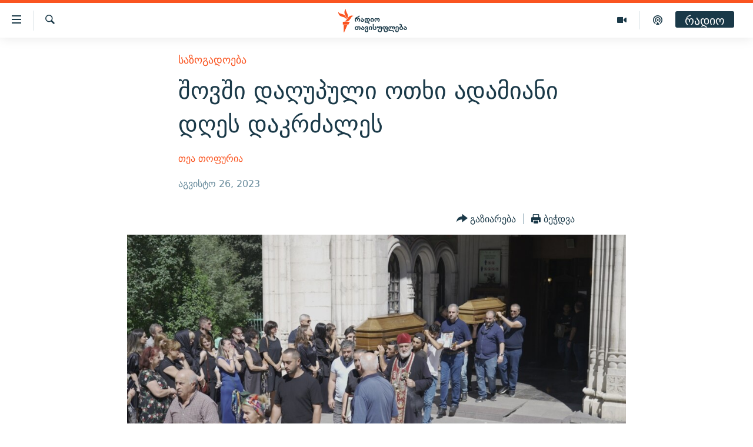

--- FILE ---
content_type: text/html; charset=utf-8
request_url: https://www.radiotavisupleba.ge/a/%E1%83%A8%E1%83%9D%E1%83%95%E1%83%A8%E1%83%98-%E1%83%93%E1%83%90%E1%83%A6%E1%83%A3%E1%83%9E%E1%83%A3%E1%83%9A%E1%83%98-%E1%83%9D%E1%83%97%E1%83%AE%E1%83%98-%E1%83%90%E1%83%93%E1%83%90%E1%83%9B%E1%83%98%E1%83%90%E1%83%9C%E1%83%98-%E1%83%93%E1%83%A6%E1%83%94%E1%83%A1-%E1%83%93%E1%83%90%E1%83%99%E1%83%A0%E1%83%AB%E1%83%90%E1%83%9A%E1%83%94%E1%83%A1/32565932.html
body_size: 17601
content:

<!DOCTYPE html>
<html lang="ka" dir="ltr" class="no-js">
<head>
<link href="/Content/responsive/RFE/ka-GE/RFE-ka-GE.css?&amp;av=0.0.0.0&amp;cb=371" rel="stylesheet"/>
<script src="//tags.radiotavisupleba.ge/rferl-pangea/prod/utag.sync.js"></script> <script type='text/javascript' src='https://www.youtube.com/iframe_api' async></script>
<link rel="manifest" href="/manifest.json">
<script type="text/javascript">
//a general 'js' detection, must be on top level in <head>, due to CSS performance
document.documentElement.className = "js";
var cacheBuster = "371";
var appBaseUrl = "/";
var imgEnhancerBreakpoints = [0, 144, 256, 408, 650, 1023, 1597];
var isLoggingEnabled = false;
var isPreviewPage = false;
var isLivePreviewPage = false;
if (!isPreviewPage) {
window.RFE = window.RFE || {};
window.RFE.cacheEnabledByParam = window.location.href.indexOf('nocache=1') === -1;
const url = new URL(window.location.href);
const params = new URLSearchParams(url.search);
// Remove the 'nocache' parameter
params.delete('nocache');
// Update the URL without the 'nocache' parameter
url.search = params.toString();
window.history.replaceState(null, '', url.toString());
} else {
window.addEventListener('load', function() {
const links = window.document.links;
for (let i = 0; i < links.length; i++) {
links[i].href = '#';
links[i].target = '_self';
}
})
}
// Iframe & Embed detection
var embedProperties = {};
try {
// Reliable way to check if we are in an iframe.
var isIframe = window.self !== window.top;
embedProperties.is_iframe = isIframe;
if (!isIframe) {
embedProperties.embed_context = "main";
} else {
// We are in an iframe. Let's try to access the parent.
// This access will only fail with strict cross-origin (without document.domain).
var parentLocation = window.top.location;
// The access succeeded. Now we explicitly compare the hostname.
if (window.location.hostname === parentLocation.hostname) {
embedProperties.embed_context = "embed_self";
} else {
// Hostname is different (e.g. different subdomain with document.domain)
embedProperties.embed_context = "embed_cross";
}
// Since the access works, we can safely get the details.
embedProperties.url_parent = parentLocation.href;
embedProperties.title_parent = window.top.document.title;
}
} catch (err) {
// We are in an iframe, and an error occurred, probably due to cross-origin restrictions.
embedProperties.is_iframe = true;
embedProperties.embed_context = "embed_cross";
// We cannot access the properties of window.top.
// `document.referrer` can sometimes provide the URL of the parent page.
// It is not 100% reliable, but it is the best we can do in this situation.
embedProperties.url_parent = document.referrer || null;
embedProperties.title_parent = null; // We can't get to the title in a cross-origin scenario.
}
var pwaEnabled = true;
var swCacheDisabled;
</script>
<meta charset="utf-8" />
<title>შოვში დაღუპული ოთხი ადამიანი დღეს დაკრძალეს</title>
<meta name="description" content="შოვში დაღუპული ნატო ჭელიძე, ლუკა, ანდრია და ანასტასია დუდაშვილები თბილისში დაკრძალეს." />
<meta name="keywords" content="საზოგადოება, საქართველო, სტიქია, შოვი, შოვის ტრაგედია, დუდაშვილი, ნატო ჭელიძე" />
<meta name="viewport" content="width=device-width, initial-scale=1.0" />
<meta http-equiv="X-UA-Compatible" content="IE=edge" />
<meta name="robots" content="max-image-preview:large"><meta property="fb:pages" content="189165972359" />
<link href="https://www.radiotavisupleba.ge/a/შოვში-დაღუპული-ოთხი-ადამიანი-დღეს-დაკრძალეს/32565932.html" rel="canonical" />
<meta name="apple-mobile-web-app-title" content="რთე/რთ" />
<meta name="apple-mobile-web-app-status-bar-style" content="black" />
<meta name="apple-itunes-app" content="app-id=475986784, app-argument=//32565932.ltr" />
<meta content="შოვში დაღუპული ოთხი ადამიანი დღეს დაკრძალეს" property="og:title" />
<meta content="შოვში დაღუპული ნატო ჭელიძე, ლუკა, ანდრია და ანასტასია დუდაშვილები თბილისში დაკრძალეს." property="og:description" />
<meta content="article" property="og:type" />
<meta content="https://www.radiotavisupleba.ge/a/შოვში-დაღუპული-ოთხი-ადამიანი-დღეს-დაკრძალეს/32565932.html" property="og:url" />
<meta content="რადიო თავისუფლება" property="og:site_name" />
<meta content="https://www.facebook.com/radiotavisupleba" property="article:publisher" />
<meta content="https://gdb.rferl.org/01000000-0a00-0242-9605-08dba62ace96_cx0_cy10_cw0_w1200_h630.jpg" property="og:image" />
<meta content="1200" property="og:image:width" />
<meta content="630" property="og:image:height" />
<meta content="653224868037141" property="fb:app_id" />
<meta content="თეა თოფურია" name="Author" />
<meta content="summary_large_image" name="twitter:card" />
<meta content="@Rtavisupleba" name="twitter:site" />
<meta content="https://gdb.rferl.org/01000000-0a00-0242-9605-08dba62ace96_cx0_cy10_cw0_w1200_h630.jpg" name="twitter:image" />
<meta content="შოვში დაღუპული ოთხი ადამიანი დღეს დაკრძალეს" name="twitter:title" />
<meta content="შოვში დაღუპული ნატო ჭელიძე, ლუკა, ანდრია და ანასტასია დუდაშვილები თბილისში დაკრძალეს." name="twitter:description" />
<link rel="amphtml" href="https://www.radiotavisupleba.ge/amp/შოვში-დაღუპული-ოთხი-ადამიანი-დღეს-დაკრძალეს/32565932.html" />
<script type="application/ld+json">{"articleSection":"საზოგადოება","isAccessibleForFree":true,"headline":"შოვში დაღუპული ოთხი ადამიანი დღეს დაკრძალეს","inLanguage":"ka-GE","keywords":"საზოგადოება, საქართველო, სტიქია, შოვი, შოვის ტრაგედია, დუდაშვილი, ნატო ჭელიძე","author":{"@type":"Person","url":"https://www.radiotavisupleba.ge/author/თეა-თოფურია/vpu_q_","description":"რადიო თავისუფლებაში მუშაობს 2012 წლიდან. აშუქებს როგორც მიმდინარე მოვლენებს, ასევე საკითხებს ახლო წარსულიდან. არის ათამდე პროზაული და პოეტური კრებულის ავტორი.","image":{"@type":"ImageObject","url":"https://gdb.rferl.org/04320000-0aff-0242-d0f8-08da3357106d.jpg"},"name":"თეა თოფურია"},"datePublished":"2023-08-26 13:23:34Z","dateModified":"2023-08-27 06:23:26Z","publisher":{"logo":{"width":512,"height":220,"@type":"ImageObject","url":"https://www.radiotavisupleba.ge/Content/responsive/RFE/ka-GE/img/logo.png"},"@type":"NewsMediaOrganization","url":"https://www.radiotavisupleba.ge","sameAs":["https://facebook.com/radiotavisupleba","https://twitter.com/Rtavisupleba","https://www.youtube.com/user/RadioTavisupleba","http://www.myvideo.ge/?user_id=589410 ","https://www.instagram.com/tavisupleba/","https://www.threads.net/@tavisupleba"],"name":"რადიო თავისუფლება","alternateName":""},"@context":"https://schema.org","@type":"NewsArticle","mainEntityOfPage":"https://www.radiotavisupleba.ge/a/შოვში-დაღუპული-ოთხი-ადამიანი-დღეს-დაკრძალეს/32565932.html","url":"https://www.radiotavisupleba.ge/a/შოვში-დაღუპული-ოთხი-ადამიანი-დღეს-დაკრძალეს/32565932.html","description":"შოვში დაღუპული ნატო ჭელიძე, ლუკა, ანდრია და ანასტასია დუდაშვილები თბილისში დაკრძალეს.","image":{"width":1080,"height":608,"@type":"ImageObject","url":"https://gdb.rferl.org/01000000-0a00-0242-9605-08dba62ace96_cx0_cy10_cw0_w1080_h608.jpg"},"name":"შოვში დაღუპული ოთხი ადამიანი დღეს დაკრძალეს"}</script>
<script src="/Scripts/responsive/infographics.b?v=dVbZ-Cza7s4UoO3BqYSZdbxQZVF4BOLP5EfYDs4kqEo1&amp;av=0.0.0.0&amp;cb=371"></script>
<script src="/Scripts/responsive/loader.b?v=C-JLefdHQ4ECvt5x4bMsJCTq2VRkcN8JUkP-IB-DzAI1&amp;av=0.0.0.0&amp;cb=371"></script>
<link rel="icon" type="image/svg+xml" href="/Content/responsive/RFE/img/webApp/favicon.svg" />
<link rel="alternate icon" href="/Content/responsive/RFE/img/webApp/favicon.ico" />
<link rel="mask-icon" color="#ea6903" href="/Content/responsive/RFE/img/webApp/favicon_safari.svg" />
<link rel="apple-touch-icon" sizes="152x152" href="/Content/responsive/RFE/img/webApp/ico-152x152.png" />
<link rel="apple-touch-icon" sizes="144x144" href="/Content/responsive/RFE/img/webApp/ico-144x144.png" />
<link rel="apple-touch-icon" sizes="114x114" href="/Content/responsive/RFE/img/webApp/ico-114x114.png" />
<link rel="apple-touch-icon" sizes="72x72" href="/Content/responsive/RFE/img/webApp/ico-72x72.png" />
<link rel="apple-touch-icon-precomposed" href="/Content/responsive/RFE/img/webApp/ico-57x57.png" />
<link rel="icon" sizes="192x192" href="/Content/responsive/RFE/img/webApp/ico-192x192.png" />
<link rel="icon" sizes="128x128" href="/Content/responsive/RFE/img/webApp/ico-128x128.png" />
<meta name="msapplication-TileColor" content="#ffffff" />
<meta name="msapplication-TileImage" content="/Content/responsive/RFE/img/webApp/ico-144x144.png" />
<link rel="preload" href="/Content/responsive/fonts/dejavu-sans_Bk_v1.woff" type="font/woff" as="font" crossorigin="anonymous" />
<link rel="alternate" type="application/rss+xml" title="RFE/RL - Top Stories [RSS]" href="/api/" />
<link rel="sitemap" type="application/rss+xml" href="/sitemap.xml" />
<script type="text/javascript">
var analyticsData = Object.assign(embedProperties, {url:"https://www.radiotavisupleba.ge/a/%e1%83%a8%e1%83%9d%e1%83%95%e1%83%a8%e1%83%98-%e1%83%93%e1%83%90%e1%83%a6%e1%83%a3%e1%83%9e%e1%83%a3%e1%83%9a%e1%83%98-%e1%83%9d%e1%83%97%e1%83%ae%e1%83%98-%e1%83%90%e1%83%93%e1%83%90%e1%83%9b%e1%83%98%e1%83%90%e1%83%9c%e1%83%98-%e1%83%93%e1%83%a6%e1%83%94%e1%83%a1-%e1%83%93%e1%83%90%e1%83%99%e1%83%a0%e1%83%ab%e1%83%90%e1%83%9a%e1%83%94%e1%83%a1/32565932.html",property_id:"431",article_uid:"32565932",page_title:"შოვში დაღუპული ოთხი ადამიანი დღეს დაკრძალეს",page_type:"article",content_type:"article",subcontent_type:"article",last_modified:"2023-08-27 06:23:26Z",pub_datetime:"2023-08-26 13:23:34Z",section:"საზოგადოება",english_section:"geo-society",byline:"თეა თოფურია",categories:"geo-society,geo-so-local",tags:"სტიქია;შოვი;შოვის ტრაგედია;დუდაშვილი;ნატო ჭელიძე",domain:"www.radiotavisupleba.ge",language:"Georgian",language_service:"RFERL Georgian",platform:"web",copied:"no",copied_article:"",copied_title:"",runs_js:"Yes",cms_release:"8.45.0.0.371",enviro_type:"prod",slug:"შოვში-დაღუპული-ოთხი-ადამიანი-დღეს-დაკრძალეს",entity:"RFE",short_language_service:"GEO",platform_short:"W",page_name:"შოვში დაღუპული ოთხი ადამიანი დღეს დაკრძალეს"});
// Push Analytics data as GTM message (without "event" attribute and before GTM initialization)
window.dataLayer = window.dataLayer || [];
window.dataLayer.push(analyticsData);
</script>
<script type="text/javascript" data-cookiecategory="analytics">
var gtmEventObject = {event: 'page_meta_ready'};window.dataLayer = window.dataLayer || [];window.dataLayer.push(gtmEventObject);
var renderGtm = "true";
if (renderGtm === "true") {
(function(w,d,s,l,i){w[l]=w[l]||[];w[l].push({'gtm.start':new Date().getTime(),event:'gtm.js'});var f=d.getElementsByTagName(s)[0],j=d.createElement(s),dl=l!='dataLayer'?'&l='+l:'';j.async=true;j.src='//www.googletagmanager.com/gtm.js?id='+i+dl;f.parentNode.insertBefore(j,f);})(window,document,'script','dataLayer','GTM-WXZBPZ');
}
</script>
</head>
<body class=" nav-no-loaded cc_theme pg-article pg-article--single-column print-lay-article nojs-images ">
<noscript><iframe src="https://www.googletagmanager.com/ns.html?id=GTM-WXZBPZ" height="0" width="0" style="display:none;visibility:hidden"></iframe></noscript> <script type="text/javascript" data-cookiecategory="analytics">
var gtmEventObject = {event: 'page_meta_ready'};window.dataLayer = window.dataLayer || [];window.dataLayer.push(gtmEventObject);
var renderGtm = "true";
if (renderGtm === "true") {
(function(w,d,s,l,i){w[l]=w[l]||[];w[l].push({'gtm.start':new Date().getTime(),event:'gtm.js'});var f=d.getElementsByTagName(s)[0],j=d.createElement(s),dl=l!='dataLayer'?'&l='+l:'';j.async=true;j.src='//www.googletagmanager.com/gtm.js?id='+i+dl;f.parentNode.insertBefore(j,f);})(window,document,'script','dataLayer','GTM-WXZBPZ');
}
</script>
<!--Analytics tag js version start-->
<script type="text/javascript" data-cookiecategory="analytics">
var utag_data = Object.assign({}, analyticsData, {pub_year:"2023",pub_month:"08",pub_day:"26",pub_hour:"13",pub_weekday:"Saturday"});
if(typeof(TealiumTagFrom)==='function' && typeof(TealiumTagSearchKeyword)==='function') {
var utag_from=TealiumTagFrom();var utag_searchKeyword=TealiumTagSearchKeyword();
if(utag_searchKeyword!=null && utag_searchKeyword!=='' && utag_data["search_keyword"]==null) utag_data["search_keyword"]=utag_searchKeyword;if(utag_from!=null && utag_from!=='') utag_data["from"]=TealiumTagFrom();}
if(window.top!== window.self&&utag_data.page_type==="snippet"){utag_data.page_type = 'iframe';}
try{if(window.top!==window.self&&window.self.location.hostname===window.top.location.hostname){utag_data.platform = 'self-embed';utag_data.platform_short = 'se';}}catch(e){if(window.top!==window.self&&window.self.location.search.includes("platformType=self-embed")){utag_data.platform = 'cross-promo';utag_data.platform_short = 'cp';}}
(function(a,b,c,d){ a="https://tags.radiotavisupleba.ge/rferl-pangea/prod/utag.js"; b=document;c="script";d=b.createElement(c);d.src=a;d.type="text/java"+c;d.async=true; a=b.getElementsByTagName(c)[0];a.parentNode.insertBefore(d,a); })();
</script>
<!--Analytics tag js version end-->
<!-- Analytics tag management NoScript -->
<noscript>
<img style="position: absolute; border: none;" src="https://ssc.radiotavisupleba.ge/b/ss/bbgprod,bbgentityrferl/1/G.4--NS/717810472?pageName=rfe%3ageo%3aw%3aarticle%3a%e1%83%a8%e1%83%9d%e1%83%95%e1%83%a8%e1%83%98%20%e1%83%93%e1%83%90%e1%83%a6%e1%83%a3%e1%83%9e%e1%83%a3%e1%83%9a%e1%83%98%20%e1%83%9d%e1%83%97%e1%83%ae%e1%83%98%20%e1%83%90%e1%83%93%e1%83%90%e1%83%9b%e1%83%98%e1%83%90%e1%83%9c%e1%83%98%20%e1%83%93%e1%83%a6%e1%83%94%e1%83%a1%20%e1%83%93%e1%83%90%e1%83%99%e1%83%a0%e1%83%ab%e1%83%90%e1%83%9a%e1%83%94%e1%83%a1&amp;c6=%e1%83%a8%e1%83%9d%e1%83%95%e1%83%a8%e1%83%98%20%e1%83%93%e1%83%90%e1%83%a6%e1%83%a3%e1%83%9e%e1%83%a3%e1%83%9a%e1%83%98%20%e1%83%9d%e1%83%97%e1%83%ae%e1%83%98%20%e1%83%90%e1%83%93%e1%83%90%e1%83%9b%e1%83%98%e1%83%90%e1%83%9c%e1%83%98%20%e1%83%93%e1%83%a6%e1%83%94%e1%83%a1%20%e1%83%93%e1%83%90%e1%83%99%e1%83%a0%e1%83%ab%e1%83%90%e1%83%9a%e1%83%94%e1%83%a1&amp;v36=8.45.0.0.371&amp;v6=D=c6&amp;g=https%3a%2f%2fwww.radiotavisupleba.ge%2fa%2f%25e1%2583%25a8%25e1%2583%259d%25e1%2583%2595%25e1%2583%25a8%25e1%2583%2598-%25e1%2583%2593%25e1%2583%2590%25e1%2583%25a6%25e1%2583%25a3%25e1%2583%259e%25e1%2583%25a3%25e1%2583%259a%25e1%2583%2598-%25e1%2583%259d%25e1%2583%2597%25e1%2583%25ae%25e1%2583%2598-%25e1%2583%2590%25e1%2583%2593%25e1%2583%2590%25e1%2583%259b%25e1%2583%2598%25e1%2583%2590%25e1%2583%259c%25e1%2583%2598-%25e1%2583%2593%25e1%2583%25a6%25e1%2583%2594%25e1%2583%25a1-%25e1%2583%2593%25e1%2583%2590%25e1%2583%2599%25e1%2583%25a0%25e1%2583%25ab%25e1%2583%2590%25e1%2583%259a%25e1%2583%2594%25e1%2583%25a1%2f32565932.html&amp;c1=D=g&amp;v1=D=g&amp;events=event1,event52&amp;c16=rferl%20georgian&amp;v16=D=c16&amp;c5=geo-society&amp;v5=D=c5&amp;ch=%e1%83%a1%e1%83%90%e1%83%96%e1%83%9d%e1%83%92%e1%83%90%e1%83%93%e1%83%9d%e1%83%94%e1%83%91%e1%83%90&amp;c15=georgian&amp;v15=D=c15&amp;c4=article&amp;v4=D=c4&amp;c14=32565932&amp;v14=D=c14&amp;v20=no&amp;c17=web&amp;v17=D=c17&amp;mcorgid=518abc7455e462b97f000101%40adobeorg&amp;server=www.radiotavisupleba.ge&amp;pageType=D=c4&amp;ns=bbg&amp;v29=D=server&amp;v25=rfe&amp;v30=431&amp;v105=D=User-Agent " alt="analytics" width="1" height="1" /></noscript>
<!-- End of Analytics tag management NoScript -->
<!--*** Accessibility links - For ScreenReaders only ***-->
<section>
<div class="sr-only">
<h2>Accessibility links</h2>
<ul>
<li><a href="#content" data-disable-smooth-scroll="1">მთავარ შინაარსზე დაბრუნება</a></li>
<li><a href="#navigation" data-disable-smooth-scroll="1">მთავარ ნავიგაციაზე დაბრუნება</a></li>
<li><a href="#txtHeaderSearch" data-disable-smooth-scroll="1">ძიებაზე დაბრუნება</a></li>
</ul>
</div>
</section>
<div class="fb-quote"></div>
<div dir="ltr">
<div id="page">
<aside>
<div class="c-lightbox overlay-modal">
<div class="c-lightbox__intro">
<h2 class="c-lightbox__intro-title"></h2>
<button class="btn btn--rounded c-lightbox__btn c-lightbox__intro-next" title="შემდეგი">
<span class="ico ico--rounded ico-chevron-forward"></span>
<span class="sr-only">შემდეგი</span>
</button>
</div>
<div class="c-lightbox__nav">
<button class="btn btn--rounded c-lightbox__btn c-lightbox__btn--close" title="დახურეთ">
<span class="ico ico--rounded ico-close"></span>
<span class="sr-only">დახურეთ</span>
</button>
<button class="btn btn--rounded c-lightbox__btn c-lightbox__btn--prev" title="წინა">
<span class="ico ico--rounded ico-chevron-backward"></span>
<span class="sr-only">წინა</span>
</button>
<button class="btn btn--rounded c-lightbox__btn c-lightbox__btn--next" title="შემდეგი">
<span class="ico ico--rounded ico-chevron-forward"></span>
<span class="sr-only">შემდეგი</span>
</button>
</div>
<div class="c-lightbox__content-wrap">
<figure class="c-lightbox__content">
<span class="c-spinner c-spinner--lightbox">
<img src="/Content/responsive/img/player-spinner.png"
alt="please wait"
title="please wait" />
</span>
<div class="c-lightbox__img">
<div class="thumb">
<img src="" alt="" />
</div>
</div>
<figcaption>
<div class="c-lightbox__info c-lightbox__info--foot">
<span class="c-lightbox__counter"></span>
<span class="caption c-lightbox__caption"></span>
</div>
</figcaption>
</figure>
</div>
<div class="hidden">
<div class="content-advisory__box content-advisory__box--lightbox">
<span class="content-advisory__box-text">ფოტოს შინაარსი შეიძლება აგრესიულად ან უსიამოვნოდ ჩათვალოთ</span>
<button class="btn btn--transparent content-advisory__box-btn m-t-md" value="text" type="button">
<span class="btn__text">
დააჭირეთ სანახავად
</span>
</button>
</div>
</div>
</div>
<div class="print-dialogue">
<div class="container">
<h3 class="print-dialogue__title section-head">Print Options:</h3>
<div class="print-dialogue__opts">
<ul class="print-dialogue__opt-group">
<li class="form__group form__group--checkbox">
<input class="form__check " id="checkboxImages" name="checkboxImages" type="checkbox" checked="checked" />
<label for="checkboxImages" class="form__label m-t-md">Images</label>
</li>
<li class="form__group form__group--checkbox">
<input class="form__check " id="checkboxMultimedia" name="checkboxMultimedia" type="checkbox" checked="checked" />
<label for="checkboxMultimedia" class="form__label m-t-md">Multimedia</label>
</li>
</ul>
<ul class="print-dialogue__opt-group">
<li class="form__group form__group--checkbox">
<input class="form__check " id="checkboxEmbedded" name="checkboxEmbedded" type="checkbox" checked="checked" />
<label for="checkboxEmbedded" class="form__label m-t-md">Embedded Content</label>
</li>
<li class="hidden">
<input class="form__check " id="checkboxComments" name="checkboxComments" type="checkbox" />
<label for="checkboxComments" class="form__label m-t-md"> Comments</label>
</li>
</ul>
</div>
<div class="print-dialogue__buttons">
<button class="btn btn--secondary close-button" type="button" title="გაუქმება">
<span class="btn__text ">გაუქმება</span>
</button>
<button class="btn btn-cust-print m-l-sm" type="button" title="ბეჭდვა">
<span class="btn__text ">ბეჭდვა</span>
</button>
</div>
</div>
</div>
<div class="ctc-message pos-fix">
<div class="ctc-message__inner">Link has been copied to clipboard</div>
</div>
</aside>
<div class="hdr-20 hdr-20--big">
<div class="hdr-20__inner">
<div class="hdr-20__max pos-rel">
<div class="hdr-20__side hdr-20__side--primary d-flex">
<label data-for="main-menu-ctrl" data-switcher-trigger="true" data-switch-target="main-menu-ctrl" class="burger hdr-trigger pos-rel trans-trigger" data-trans-evt="click" data-trans-id="menu">
<span class="ico ico-close hdr-trigger__ico hdr-trigger__ico--close burger__ico burger__ico--close"></span>
<span class="ico ico-menu hdr-trigger__ico hdr-trigger__ico--open burger__ico burger__ico--open"></span>
</label>
<div class="menu-pnl pos-fix trans-target" data-switch-target="main-menu-ctrl" data-trans-id="menu">
<div class="menu-pnl__inner">
<nav class="main-nav menu-pnl__item menu-pnl__item--first">
<ul class="main-nav__list accordeon" data-analytics-tales="false" data-promo-name="link" data-location-name="nav,secnav">
<li class="main-nav__item">
<a class="main-nav__item-name main-nav__item-name--link" href="/news" title="ახალი ამბები" data-item-name="geo-news" >ახალი ამბები</a>
</li>
<li class="main-nav__item accordeon__item" data-switch-target="menu-item-1762">
<label class="main-nav__item-name main-nav__item-name--label accordeon__control-label" data-switcher-trigger="true" data-for="menu-item-1762">
თემები
<span class="ico ico-chevron-down main-nav__chev"></span>
</label>
<div class="main-nav__sub-list">
<a class="main-nav__item-name main-nav__item-name--link main-nav__item-name--sub" href="/politics" title="პოლიტიკა" data-item-name="geo-politics" >პოლიტიკა</a>
<a class="main-nav__item-name main-nav__item-name--link main-nav__item-name--sub" href="/ეკონომიკა" title="ეკონომიკა" data-item-name="geo-economics" >ეკონომიკა</a>
<a class="main-nav__item-name main-nav__item-name--link main-nav__item-name--sub" href="/z/1008" title="საზოგადოება" data-item-name="geo-society" >საზოგადოება</a>
<a class="main-nav__item-name main-nav__item-name--link main-nav__item-name--sub" href="/z/1016" title="კულტურა" data-item-name="geo-culture" >კულტურა</a>
<a class="main-nav__item-name main-nav__item-name--link main-nav__item-name--sub" href="/z/1015" title="სპორტი" data-item-name="geo-sports" >სპორტი</a>
</div>
</li>
<li class="main-nav__item">
<a class="main-nav__item-name main-nav__item-name--link" href="/p/7485.html" title="ვიდეო" data-item-name="video-page" >ვიდეო</a>
</li>
<li class="main-nav__item">
<a class="main-nav__item-name main-nav__item-name--link" href="/p/6096.html" title="ბლოგები" data-item-name="our-bloggers-section" >ბლოგები</a>
</li>
<li class="main-nav__item accordeon__item" data-switch-target="menu-item-2793">
<label class="main-nav__item-name main-nav__item-name--label accordeon__control-label" data-switcher-trigger="true" data-for="menu-item-2793">
პოდკასტები
<span class="ico ico-chevron-down main-nav__chev"></span>
</label>
<div class="main-nav__sub-list">
<a class="main-nav__item-name main-nav__item-name--link main-nav__item-name--sub" href="/z/21364" title="ასათიანის კუთხე" data-item-name="asatiani-corner" >ასათიანის კუთხე</a>
<a class="main-nav__item-name main-nav__item-name--link main-nav__item-name--sub" href="/z/18711" title="ნიკოს პოდკასტი" data-item-name="nikos-podcast" >ნიკოს პოდკასტი</a>
<a class="main-nav__item-name main-nav__item-name--link main-nav__item-name--sub" href="/z/23073" title="60 დეციბელი" data-item-name="sixty-db" >60 დეციბელი</a>
<a class="main-nav__item-name main-nav__item-name--link main-nav__item-name--sub" href="/z/23022" title="განკითხვის დღე" data-item-name="jimi-da-niko" >განკითხვის დღე</a>
<a class="main-nav__item-name main-nav__item-name--link main-nav__item-name--sub" href="/z/18710" title="დილის საუბრები" data-item-name="morning-talks" >დილის საუბრები</a>
<a class="main-nav__item-name main-nav__item-name--link main-nav__item-name--sub" href="/z/22330" title="მოლაპარაკე ტექსტები" data-item-name="speaking-text" >მოლაპარაკე ტექსტები</a>
<a class="main-nav__item-name main-nav__item-name--link main-nav__item-name--sub" href="/z/22405" title="შინ - უცხოეთში" data-item-name="podcast-at-home-abroad" >შინ - უცხოეთში</a>
<a class="main-nav__item-name main-nav__item-name--link main-nav__item-name--sub" href="/z/21302" title="ლიტერატურული წახნაგები" data-item-name="literaturuli-tsakhnagebi" >ლიტერატურული წახნაგები</a>
<a class="main-nav__item-name main-nav__item-name--link main-nav__item-name--sub" href="/z/22766" title="ამერიკული მოთხრობა" data-item-name="american-story" >ამერიკული მოთხრობა</a>
<a class="main-nav__item-name main-nav__item-name--link main-nav__item-name--sub" href="/z/23672" title="იმპერია და რადიო" data-item-name="imperia-da-radio" >იმპერია და რადიო</a>
</div>
</li>
<li class="main-nav__item accordeon__item" data-switch-target="menu-item-2783">
<label class="main-nav__item-name main-nav__item-name--label accordeon__control-label" data-switcher-trigger="true" data-for="menu-item-2783">
გადაცემები
<span class="ico ico-chevron-down main-nav__chev"></span>
</label>
<div class="main-nav__sub-list">
<a class="main-nav__item-name main-nav__item-name--link main-nav__item-name--sub" href="/თავისუფლების-მონიტორი" title="თავისუფლების მონიტორი" data-item-name="liberty-monitor" >თავისუფლების მონიტორი</a>
<a class="main-nav__item-name main-nav__item-name--link main-nav__item-name--sub" href="/z/22516" title="ფენოვანი - 2.10" data-item-name="phenovani-2-10" >ფენოვანი - 2.10</a>
</div>
</li>
<li class="main-nav__item">
<a class="main-nav__item-name main-nav__item-name--link" href="/თავისუფალი-სივრცე" title="თქვენი პუბლიკაციები" data-item-name="free-space" >თქვენი პუბლიკაციები</a>
</li>
<li class="main-nav__item accordeon__item" data-switch-target="menu-item-2773">
<label class="main-nav__item-name main-nav__item-name--label accordeon__control-label" data-switcher-trigger="true" data-for="menu-item-2773">
პროექტები
<span class="ico ico-chevron-down main-nav__chev"></span>
</label>
<div class="main-nav__sub-list">
<a class="main-nav__item-name main-nav__item-name--link main-nav__item-name--sub" href="https://www.radiotavisupleba.ge/a/31805288.html" title="უკრაინაში დაღუპული ქართველი მებრძოლები - 2022" >უკრაინაში დაღუპული ქართველი მებრძოლები - 2022</a>
<a class="main-nav__item-name main-nav__item-name--link main-nav__item-name--sub" href="https://www.radiotavisupleba.ge/a/vizualizacia-asi-clis-chemdeg-sapartvelos-pirveli-damoukidebeli-respublika/29230348.html" title="დამოუკიდებლობის 100 წელი" >დამოუკიდებლობის 100 წელი</a>
<a class="main-nav__item-name main-nav__item-name--link main-nav__item-name--sub" href="https://www.radiotavisupleba.ge/a/%E1%83%A9%E1%83%94%E1%83%9B%E1%83%98-%E1%83%A1%E1%83%98%E1%83%99%E1%83%95%E1%83%93%E1%83%98%E1%83%9A%E1%83%98%E1%83%A1-%E1%83%9B%E1%83%98%E1%83%96%E1%83%94%E1%83%96%E1%83%98%E1%83%90-covid-19/30994583.html" title="ჩემი სიკვდილის მიზეზია COVID-19" >ჩემი სიკვდილის მიზეზია COVID-19</a>
<a class="main-nav__item-name main-nav__item-name--link main-nav__item-name--sub" href="/თეთრმეტი-წელი-თერთმეტი-ამბავი" title="11 წელი - 11 ამბავი" data-item-name="stories-about-august-war" >11 წელი - 11 ამბავი</a>
<a class="main-nav__item-name main-nav__item-name--link main-nav__item-name--sub" href="https://www.radiotavisupleba.ge/a/%E1%83%A1%E1%83%90%E1%83%9E%E1%83%90%E1%83%A0%E1%83%9A%E1%83%90%E1%83%9B%E1%83%94%E1%83%9C%E1%83%A2%E1%83%9D-%E1%83%90%E1%83%A0%E1%83%A9%E1%83%94%E1%83%95%E1%83%9C%E1%83%94%E1%83%91%E1%83%98%E1%83%A1-%E1%83%98%E1%83%A1%E1%83%A2%E1%83%9D%E1%83%A0%E1%83%98%E1%83%90-%E1%83%A1%E1%83%90%E1%83%A5%E1%83%90%E1%83%A0%E1%83%97%E1%83%95%E1%83%94%E1%83%9A%E1%83%9D%E1%83%A8%E1%83%98/30916765.html" title="საპარლამენტო არჩევნების ისტორია" target="_blank" rel="noopener">საპარლამენტო არჩევნების ისტორია</a>
<a class="main-nav__item-name main-nav__item-name--link main-nav__item-name--sub" href="https://www.radiotavisupleba.ge/a/%E1%83%91%E1%83%90%E1%83%95%E1%83%A8%E1%83%95%E1%83%94%E1%83%91%E1%83%98-%E1%83%9E%E1%83%A0%E1%83%9D%E1%83%A1%E1%83%A2%E1%83%98%E1%83%A2%E1%83%A3%E1%83%AA%E1%83%98%E1%83%90%E1%83%A8%E1%83%98-%E1%83%90%E1%83%9B%E1%83%9D%E1%83%A3%E1%83%97%E1%83%A5%E1%83%9B%E1%83%94%E1%83%9A%E1%83%98-%E1%83%90%E1%83%9B%E1%83%91%E1%83%90%E1%83%95%E1%83%98/30758705.html" title="ბავშვები პროსტიტუციაში - ამოუთქმელი ამბავი" target="_blank" rel="noopener">ბავშვები პროსტიტუციაში - ამოუთქმელი ამბავი</a>
<a class="main-nav__item-name main-nav__item-name--link main-nav__item-name--sub" href="https://www.radiotavisupleba.ge/a/%E1%83%93%E1%83%90%E1%83%A8%E1%83%90%E1%83%95%E1%83%94%E1%83%91%E1%83%A3%E1%83%9A%E1%83%94%E1%83%91%E1%83%98-20-%E1%83%98%E1%83%95%E1%83%9C%E1%83%98%E1%83%A1%E1%83%98/30681664.html" title="5 ამბავი - 20 ივნისს დაშავებულები" target="_blank" rel="noopener">5 ამბავი - 20 ივნისს დაშავებულები</a>
<a class="main-nav__item-name main-nav__item-name--link main-nav__item-name--sub" href="https://augustwar.radiotavisupleba.ge/#intro" title="აგვისტოს ომი" >აგვისტოს ომი</a>
<a class="main-nav__item-name main-nav__item-name--link main-nav__item-name--sub" href="https://www.radiotavisupleba.ge/a/31896300.html" title="Привет კულტურა" >Привет კულტურა</a>
</div>
</li>
</ul>
</nav>
<div class="menu-pnl__item">
<a href="https://www.ekhokavkaza.com" class="menu-pnl__item-link" alt="ЭХО КАВКАЗА">ЭХО КАВКАЗА</a>
</div>
<div class="menu-pnl__item menu-pnl__item--social">
<h5 class="menu-pnl__sub-head">გამოიწერე</h5>
<a href="https://facebook.com/radiotavisupleba" title="მოგვდიეთ Facebook-ზე" data-analytics-text="follow_on_facebook" class="btn btn--rounded btn--social-inverted menu-pnl__btn js-social-btn btn-facebook" target="_blank" rel="noopener">
<span class="ico ico-facebook-alt ico--rounded"></span>
</a>
<a href="https://twitter.com/Rtavisupleba" title="მოგვდიეთ Twitter-ზე" data-analytics-text="follow_on_twitter" class="btn btn--rounded btn--social-inverted menu-pnl__btn js-social-btn btn-twitter" target="_blank" rel="noopener">
<span class="ico ico-twitter ico--rounded"></span>
</a>
<a href="https://www.youtube.com/user/RadioTavisupleba" title="მოგვდიეთ Youtube-ზე" data-analytics-text="follow_on_youtube" class="btn btn--rounded btn--social-inverted menu-pnl__btn js-social-btn btn-youtube" target="_blank" rel="noopener">
<span class="ico ico-youtube ico--rounded"></span>
</a>
<a href="http://www.myvideo.ge/?user_id=589410 " title="Follow on My Video" data-analytics-text="follow_on_my_video" class="btn btn--rounded btn--social-inverted menu-pnl__btn js-social-btn btn-my-video" target="_blank" rel="noopener">
<span class="ico ico-my-video ico--rounded"></span>
</a>
<a href="https://www.instagram.com/tavisupleba/" title="მოგვდიეთ ინსტაგრამზე" data-analytics-text="follow_on_instagram" class="btn btn--rounded btn--social-inverted menu-pnl__btn js-social-btn btn-instagram" target="_blank" rel="noopener">
<span class="ico ico-instagram ico--rounded"></span>
</a>
<a href="https://www.threads.net/@tavisupleba" title="Follow us on Threads" data-analytics-text="follow_on_threads" class="btn btn--rounded btn--social-inverted menu-pnl__btn js-social-btn btn-threads" target="_blank" rel="noopener">
<span class="ico ico-threads ico--rounded"></span>
</a>
</div>
<div class="menu-pnl__item">
<a href="/navigation/allsites" class="menu-pnl__item-link">
<span class="ico ico-languages "></span>
რთე/რთ-ის ყველა საიტი
</a>
</div>
</div>
</div>
<label data-for="top-search-ctrl" data-switcher-trigger="true" data-switch-target="top-search-ctrl" class="top-srch-trigger hdr-trigger">
<span class="ico ico-close hdr-trigger__ico hdr-trigger__ico--close top-srch-trigger__ico top-srch-trigger__ico--close"></span>
<span class="ico ico-search hdr-trigger__ico hdr-trigger__ico--open top-srch-trigger__ico top-srch-trigger__ico--open"></span>
</label>
<div class="srch-top srch-top--in-header" data-switch-target="top-search-ctrl">
<div class="container">
<form action="/s" class="srch-top__form srch-top__form--in-header" id="form-topSearchHeader" method="get" role="search"><label for="txtHeaderSearch" class="sr-only">ძიება</label>
<input type="text" id="txtHeaderSearch" name="k" placeholder="მოსაძებნი ტექსტი" accesskey="s" value="" class="srch-top__input analyticstag-event" onkeydown="if (event.keyCode === 13) { FireAnalyticsTagEventOnSearch('search', $dom.get('#txtHeaderSearch')[0].value) }" />
<button title="ძიება" type="submit" class="btn btn--top-srch analyticstag-event" onclick="FireAnalyticsTagEventOnSearch('search', $dom.get('#txtHeaderSearch')[0].value) ">
<span class="ico ico-search"></span>
</button></form>
</div>
</div>
<a href="/" class="main-logo-link">
<img src="/Content/responsive/RFE/ka-GE/img/logo-compact.svg" class="main-logo main-logo--comp" alt="რადიო თავისუფლება">
<img src="/Content/responsive/RFE/ka-GE/img/logo.svg" class="main-logo main-logo--big" alt="რადიო თავისუფლება">
</a>
</div>
<div class="hdr-20__side hdr-20__side--secondary d-flex">
<a href="https://www.radiotavisupleba.ge/p/7619.html" title="Podcast" class="hdr-20__secondary-item" data-item-name="podcast">
<span class="ico ico-podcast hdr-20__secondary-icon"></span>
</a>
<a href="/p/7485.html" title="Video" class="hdr-20__secondary-item" data-item-name="video">
<span class="ico ico-video hdr-20__secondary-icon"></span>
</a>
<a href="/s" title="ძიება" class="hdr-20__secondary-item hdr-20__secondary-item--search" data-item-name="search">
<span class="ico ico-search hdr-20__secondary-icon hdr-20__secondary-icon--search"></span>
</a>
<div class="hdr-20__secondary-item live-b-drop">
<div class="live-b-drop__off">
<a href="/live/audio/67" class="live-b-drop__link" title="რადიო" data-item-name="live">
<span class="badge badge--live-btn badge--live-btn-off">
რადიო
</span>
</a>
</div>
<div class="live-b-drop__on hidden">
<label data-for="live-ctrl" data-switcher-trigger="true" data-switch-target="live-ctrl" class="live-b-drop__label pos-rel">
<span class="badge badge--live badge--live-btn">
რადიო
</span>
<span class="ico ico-close live-b-drop__label-ico live-b-drop__label-ico--close"></span>
</label>
<div class="live-b-drop__panel" id="targetLivePanelDiv" data-switch-target="live-ctrl"></div>
</div>
</div>
<div class="srch-bottom">
<form action="/s" class="srch-bottom__form d-flex" id="form-bottomSearch" method="get" role="search"><label for="txtSearch" class="sr-only">ძიება</label>
<input type="search" id="txtSearch" name="k" placeholder="მოსაძებნი ტექსტი" accesskey="s" value="" class="srch-bottom__input analyticstag-event" onkeydown="if (event.keyCode === 13) { FireAnalyticsTagEventOnSearch('search', $dom.get('#txtSearch')[0].value) }" />
<button title="ძიება" type="submit" class="btn btn--bottom-srch analyticstag-event" onclick="FireAnalyticsTagEventOnSearch('search', $dom.get('#txtSearch')[0].value) ">
<span class="ico ico-search"></span>
</button></form>
</div>
</div>
<img src="/Content/responsive/RFE/ka-GE/img/logo-print.gif" class="logo-print" loading="lazy" alt="რადიო თავისუფლება">
<img src="/Content/responsive/RFE/ka-GE/img/logo-print_color.png" class="logo-print logo-print--color" loading="lazy" alt="რადიო თავისუფლება">
</div>
</div>
</div>
<script>
if (document.body.className.indexOf('pg-home') > -1) {
var nav2In = document.querySelector('.hdr-20__inner');
var nav2Sec = document.querySelector('.hdr-20__side--secondary');
var secStyle = window.getComputedStyle(nav2Sec);
if (nav2In && window.pageYOffset < 150 && secStyle['position'] !== 'fixed') {
nav2In.classList.add('hdr-20__inner--big')
}
}
</script>
<div class="c-hlights c-hlights--breaking c-hlights--no-item" data-hlight-display="mobile,desktop">
<div class="c-hlights__wrap container p-0">
<div class="c-hlights__nav">
<a role="button" href="#" title="წინა">
<span class="ico ico-chevron-backward m-0"></span>
<span class="sr-only">წინა</span>
</a>
<a role="button" href="#" title="შემდეგი">
<span class="ico ico-chevron-forward m-0"></span>
<span class="sr-only">შემდეგი</span>
</a>
</div>
<span class="c-hlights__label">
<span class="">Breaking News</span>
<span class="switcher-trigger">
<label data-for="more-less-1" data-switcher-trigger="true" class="switcher-trigger__label switcher-trigger__label--more p-b-0" title="მეტი აჩვენე">
<span class="ico ico-chevron-down"></span>
</label>
<label data-for="more-less-1" data-switcher-trigger="true" class="switcher-trigger__label switcher-trigger__label--less p-b-0" title="ნაკლები აჩვენე">
<span class="ico ico-chevron-up"></span>
</label>
</span>
</span>
<ul class="c-hlights__items switcher-target" data-switch-target="more-less-1">
</ul>
</div>
</div> <div id="content">
<main class="container">
<div class="hdr-container">
<div class="row">
<div class="col-xs-12 col-sm-12 col-md-10 col-md-offset-1">
<div class="row">
<div class="col-category col-xs-12 col-md-8 col-md-offset-2"> <div class="category js-category">
<a class="" href="/z/1008">საზოგადოება</a> </div>
</div><div class="col-title col-xs-12 col-md-8 col-md-offset-2"> <h1 class="title pg-title">
შოვში დაღუპული ოთხი ადამიანი დღეს დაკრძალეს
</h1>
</div><div class="col-publishing-details col-xs-12 col-md-8 col-md-offset-2"> <div class="publishing-details ">
<div class="links">
<ul class="links__list">
<li class="links__item">
<a class="links__item-link" href="/author/თეა-თოფურია/vpu_q_" title="თეა თოფურია">თეა თოფურია</a>
</li>
</ul>
</div>
<div class="published">
<span class="date" >
<time pubdate="pubdate" datetime="2023-08-26T17:23:34+04:00">
აგვისტო 26, 2023
</time>
</span>
</div>
</div>
</div><div class="col-xs-12 col-md-8 col-md-offset-2"> <div class="col-article-tools pos-rel article-share">
<div class="col-article-tools__end">
<div class="share--box">
<div class="sticky-share-container" style="display:none">
<div class="container">
<a href="https://www.radiotavisupleba.ge" id="logo-sticky-share">&nbsp;</a>
<div class="pg-title pg-title--sticky-share">
შოვში დაღუპული ოთხი ადამიანი დღეს დაკრძალეს
</div>
<div class="sticked-nav-actions">
<!--This part is for sticky navigation display-->
<p class="buttons link-content-sharing p-0 ">
<button class="btn btn--link btn-content-sharing p-t-0 " id="btnContentSharing" value="text" role="Button" type="" title="სხვა სოცქსელები">
<span class="ico ico-share ico--l"></span>
<span class="btn__text ">
გაზიარება
</span>
</button>
</p>
<aside class="content-sharing js-content-sharing js-content-sharing--apply-sticky content-sharing--sticky"
role="complementary"
data-share-url="https://www.radiotavisupleba.ge/a/%e1%83%a8%e1%83%9d%e1%83%95%e1%83%a8%e1%83%98-%e1%83%93%e1%83%90%e1%83%a6%e1%83%a3%e1%83%9e%e1%83%a3%e1%83%9a%e1%83%98-%e1%83%9d%e1%83%97%e1%83%ae%e1%83%98-%e1%83%90%e1%83%93%e1%83%90%e1%83%9b%e1%83%98%e1%83%90%e1%83%9c%e1%83%98-%e1%83%93%e1%83%a6%e1%83%94%e1%83%a1-%e1%83%93%e1%83%90%e1%83%99%e1%83%a0%e1%83%ab%e1%83%90%e1%83%9a%e1%83%94%e1%83%a1/32565932.html" data-share-title="შოვში დაღუპული ოთხი ადამიანი დღეს დაკრძალეს" data-share-text="შოვში დაღუპული ნატო ჭელიძე, ლუკა, ანდრია და ანასტასია დუდაშვილები თბილისში დაკრძალეს.">
<div class="content-sharing__popover">
<h6 class="content-sharing__title">გაზიარება</h6>
<button href="#close" id="btnCloseSharing" class="btn btn--text-like content-sharing__close-btn">
<span class="ico ico-close ico--l"></span>
</button>
<ul class="content-sharing__list">
<li class="content-sharing__item">
<div class="ctc ">
<input type="text" class="ctc__input" readonly="readonly">
<a href="" js-href="https://www.radiotavisupleba.ge/a/%e1%83%a8%e1%83%9d%e1%83%95%e1%83%a8%e1%83%98-%e1%83%93%e1%83%90%e1%83%a6%e1%83%a3%e1%83%9e%e1%83%a3%e1%83%9a%e1%83%98-%e1%83%9d%e1%83%97%e1%83%ae%e1%83%98-%e1%83%90%e1%83%93%e1%83%90%e1%83%9b%e1%83%98%e1%83%90%e1%83%9c%e1%83%98-%e1%83%93%e1%83%a6%e1%83%94%e1%83%a1-%e1%83%93%e1%83%90%e1%83%99%e1%83%a0%e1%83%ab%e1%83%90%e1%83%9a%e1%83%94%e1%83%a1/32565932.html" class="content-sharing__link ctc__button">
<span class="ico ico-copy-link ico--rounded ico--s"></span>
<span class="content-sharing__link-text">ბმულის კოპირება</span>
</a>
</div>
</li>
<li class="content-sharing__item">
<a href="https://facebook.com/sharer.php?u=https%3a%2f%2fwww.radiotavisupleba.ge%2fa%2f%25e1%2583%25a8%25e1%2583%259d%25e1%2583%2595%25e1%2583%25a8%25e1%2583%2598-%25e1%2583%2593%25e1%2583%2590%25e1%2583%25a6%25e1%2583%25a3%25e1%2583%259e%25e1%2583%25a3%25e1%2583%259a%25e1%2583%2598-%25e1%2583%259d%25e1%2583%2597%25e1%2583%25ae%25e1%2583%2598-%25e1%2583%2590%25e1%2583%2593%25e1%2583%2590%25e1%2583%259b%25e1%2583%2598%25e1%2583%2590%25e1%2583%259c%25e1%2583%2598-%25e1%2583%2593%25e1%2583%25a6%25e1%2583%2594%25e1%2583%25a1-%25e1%2583%2593%25e1%2583%2590%25e1%2583%2599%25e1%2583%25a0%25e1%2583%25ab%25e1%2583%2590%25e1%2583%259a%25e1%2583%2594%25e1%2583%25a1%2f32565932.html"
data-analytics-text="share_on_facebook"
title="Facebook" target="_blank"
class="content-sharing__link js-social-btn">
<span class="ico ico-facebook ico--rounded ico--s"></span>
<span class="content-sharing__link-text">Facebook</span>
</a>
</li>
<li class="content-sharing__item">
<a href="https://twitter.com/share?url=https%3a%2f%2fwww.radiotavisupleba.ge%2fa%2f%25e1%2583%25a8%25e1%2583%259d%25e1%2583%2595%25e1%2583%25a8%25e1%2583%2598-%25e1%2583%2593%25e1%2583%2590%25e1%2583%25a6%25e1%2583%25a3%25e1%2583%259e%25e1%2583%25a3%25e1%2583%259a%25e1%2583%2598-%25e1%2583%259d%25e1%2583%2597%25e1%2583%25ae%25e1%2583%2598-%25e1%2583%2590%25e1%2583%2593%25e1%2583%2590%25e1%2583%259b%25e1%2583%2598%25e1%2583%2590%25e1%2583%259c%25e1%2583%2598-%25e1%2583%2593%25e1%2583%25a6%25e1%2583%2594%25e1%2583%25a1-%25e1%2583%2593%25e1%2583%2590%25e1%2583%2599%25e1%2583%25a0%25e1%2583%25ab%25e1%2583%2590%25e1%2583%259a%25e1%2583%2594%25e1%2583%25a1%2f32565932.html&amp;text=%e1%83%a8%e1%83%9d%e1%83%95%e1%83%a8%e1%83%98+%e1%83%93%e1%83%90%e1%83%a6%e1%83%a3%e1%83%9e%e1%83%a3%e1%83%9a%e1%83%98+%e1%83%9d%e1%83%97%e1%83%ae%e1%83%98+%e1%83%90%e1%83%93%e1%83%90%e1%83%9b%e1%83%98%e1%83%90%e1%83%9c%e1%83%98+%e1%83%93%e1%83%a6%e1%83%94%e1%83%a1+%e1%83%93%e1%83%90%e1%83%99%e1%83%a0%e1%83%ab%e1%83%90%e1%83%9a%e1%83%94%e1%83%a1"
data-analytics-text="share_on_twitter"
title="X (Twitter)" target="_blank"
class="content-sharing__link js-social-btn">
<span class="ico ico-twitter ico--rounded ico--s"></span>
<span class="content-sharing__link-text">X (Twitter)</span>
</a>
</li>
<li class="content-sharing__item">
<a href="https://telegram.me/share/url?url=https%3a%2f%2fwww.radiotavisupleba.ge%2fa%2f%25e1%2583%25a8%25e1%2583%259d%25e1%2583%2595%25e1%2583%25a8%25e1%2583%2598-%25e1%2583%2593%25e1%2583%2590%25e1%2583%25a6%25e1%2583%25a3%25e1%2583%259e%25e1%2583%25a3%25e1%2583%259a%25e1%2583%2598-%25e1%2583%259d%25e1%2583%2597%25e1%2583%25ae%25e1%2583%2598-%25e1%2583%2590%25e1%2583%2593%25e1%2583%2590%25e1%2583%259b%25e1%2583%2598%25e1%2583%2590%25e1%2583%259c%25e1%2583%2598-%25e1%2583%2593%25e1%2583%25a6%25e1%2583%2594%25e1%2583%25a1-%25e1%2583%2593%25e1%2583%2590%25e1%2583%2599%25e1%2583%25a0%25e1%2583%25ab%25e1%2583%2590%25e1%2583%259a%25e1%2583%2594%25e1%2583%25a1%2f32565932.html"
data-analytics-text="share_on_telegram"
title="Telegram" target="_blank"
class="content-sharing__link js-social-btn">
<span class="ico ico-telegram ico--rounded ico--s"></span>
<span class="content-sharing__link-text">Telegram</span>
</a>
</li>
<li class="content-sharing__item">
<a href="mailto:?body=https%3a%2f%2fwww.radiotavisupleba.ge%2fa%2f%25e1%2583%25a8%25e1%2583%259d%25e1%2583%2595%25e1%2583%25a8%25e1%2583%2598-%25e1%2583%2593%25e1%2583%2590%25e1%2583%25a6%25e1%2583%25a3%25e1%2583%259e%25e1%2583%25a3%25e1%2583%259a%25e1%2583%2598-%25e1%2583%259d%25e1%2583%2597%25e1%2583%25ae%25e1%2583%2598-%25e1%2583%2590%25e1%2583%2593%25e1%2583%2590%25e1%2583%259b%25e1%2583%2598%25e1%2583%2590%25e1%2583%259c%25e1%2583%2598-%25e1%2583%2593%25e1%2583%25a6%25e1%2583%2594%25e1%2583%25a1-%25e1%2583%2593%25e1%2583%2590%25e1%2583%2599%25e1%2583%25a0%25e1%2583%25ab%25e1%2583%2590%25e1%2583%259a%25e1%2583%2594%25e1%2583%25a1%2f32565932.html&amp;subject=შოვში დაღუპული ოთხი ადამიანი დღეს დაკრძალეს"
title="Email"
class="content-sharing__link ">
<span class="ico ico-email ico--rounded ico--s"></span>
<span class="content-sharing__link-text">Email</span>
</a>
</li>
</ul>
</div>
</aside>
</div>
</div>
</div>
<div class="links">
<p class="buttons link-content-sharing p-0 ">
<button class="btn btn--link btn-content-sharing p-t-0 " id="btnContentSharing" value="text" role="Button" type="" title="სხვა სოცქსელები">
<span class="ico ico-share ico--l"></span>
<span class="btn__text ">
გაზიარება
</span>
</button>
</p>
<aside class="content-sharing js-content-sharing " role="complementary"
data-share-url="https://www.radiotavisupleba.ge/a/%e1%83%a8%e1%83%9d%e1%83%95%e1%83%a8%e1%83%98-%e1%83%93%e1%83%90%e1%83%a6%e1%83%a3%e1%83%9e%e1%83%a3%e1%83%9a%e1%83%98-%e1%83%9d%e1%83%97%e1%83%ae%e1%83%98-%e1%83%90%e1%83%93%e1%83%90%e1%83%9b%e1%83%98%e1%83%90%e1%83%9c%e1%83%98-%e1%83%93%e1%83%a6%e1%83%94%e1%83%a1-%e1%83%93%e1%83%90%e1%83%99%e1%83%a0%e1%83%ab%e1%83%90%e1%83%9a%e1%83%94%e1%83%a1/32565932.html" data-share-title="შოვში დაღუპული ოთხი ადამიანი დღეს დაკრძალეს" data-share-text="შოვში დაღუპული ნატო ჭელიძე, ლუკა, ანდრია და ანასტასია დუდაშვილები თბილისში დაკრძალეს.">
<div class="content-sharing__popover">
<h6 class="content-sharing__title">გაზიარება</h6>
<button href="#close" id="btnCloseSharing" class="btn btn--text-like content-sharing__close-btn">
<span class="ico ico-close ico--l"></span>
</button>
<ul class="content-sharing__list">
<li class="content-sharing__item">
<div class="ctc ">
<input type="text" class="ctc__input" readonly="readonly">
<a href="" js-href="https://www.radiotavisupleba.ge/a/%e1%83%a8%e1%83%9d%e1%83%95%e1%83%a8%e1%83%98-%e1%83%93%e1%83%90%e1%83%a6%e1%83%a3%e1%83%9e%e1%83%a3%e1%83%9a%e1%83%98-%e1%83%9d%e1%83%97%e1%83%ae%e1%83%98-%e1%83%90%e1%83%93%e1%83%90%e1%83%9b%e1%83%98%e1%83%90%e1%83%9c%e1%83%98-%e1%83%93%e1%83%a6%e1%83%94%e1%83%a1-%e1%83%93%e1%83%90%e1%83%99%e1%83%a0%e1%83%ab%e1%83%90%e1%83%9a%e1%83%94%e1%83%a1/32565932.html" class="content-sharing__link ctc__button">
<span class="ico ico-copy-link ico--rounded ico--l"></span>
<span class="content-sharing__link-text">ბმულის კოპირება</span>
</a>
</div>
</li>
<li class="content-sharing__item">
<a href="https://facebook.com/sharer.php?u=https%3a%2f%2fwww.radiotavisupleba.ge%2fa%2f%25e1%2583%25a8%25e1%2583%259d%25e1%2583%2595%25e1%2583%25a8%25e1%2583%2598-%25e1%2583%2593%25e1%2583%2590%25e1%2583%25a6%25e1%2583%25a3%25e1%2583%259e%25e1%2583%25a3%25e1%2583%259a%25e1%2583%2598-%25e1%2583%259d%25e1%2583%2597%25e1%2583%25ae%25e1%2583%2598-%25e1%2583%2590%25e1%2583%2593%25e1%2583%2590%25e1%2583%259b%25e1%2583%2598%25e1%2583%2590%25e1%2583%259c%25e1%2583%2598-%25e1%2583%2593%25e1%2583%25a6%25e1%2583%2594%25e1%2583%25a1-%25e1%2583%2593%25e1%2583%2590%25e1%2583%2599%25e1%2583%25a0%25e1%2583%25ab%25e1%2583%2590%25e1%2583%259a%25e1%2583%2594%25e1%2583%25a1%2f32565932.html"
data-analytics-text="share_on_facebook"
title="Facebook" target="_blank"
class="content-sharing__link js-social-btn">
<span class="ico ico-facebook ico--rounded ico--l"></span>
<span class="content-sharing__link-text">Facebook</span>
</a>
</li>
<li class="content-sharing__item">
<a href="https://twitter.com/share?url=https%3a%2f%2fwww.radiotavisupleba.ge%2fa%2f%25e1%2583%25a8%25e1%2583%259d%25e1%2583%2595%25e1%2583%25a8%25e1%2583%2598-%25e1%2583%2593%25e1%2583%2590%25e1%2583%25a6%25e1%2583%25a3%25e1%2583%259e%25e1%2583%25a3%25e1%2583%259a%25e1%2583%2598-%25e1%2583%259d%25e1%2583%2597%25e1%2583%25ae%25e1%2583%2598-%25e1%2583%2590%25e1%2583%2593%25e1%2583%2590%25e1%2583%259b%25e1%2583%2598%25e1%2583%2590%25e1%2583%259c%25e1%2583%2598-%25e1%2583%2593%25e1%2583%25a6%25e1%2583%2594%25e1%2583%25a1-%25e1%2583%2593%25e1%2583%2590%25e1%2583%2599%25e1%2583%25a0%25e1%2583%25ab%25e1%2583%2590%25e1%2583%259a%25e1%2583%2594%25e1%2583%25a1%2f32565932.html&amp;text=%e1%83%a8%e1%83%9d%e1%83%95%e1%83%a8%e1%83%98+%e1%83%93%e1%83%90%e1%83%a6%e1%83%a3%e1%83%9e%e1%83%a3%e1%83%9a%e1%83%98+%e1%83%9d%e1%83%97%e1%83%ae%e1%83%98+%e1%83%90%e1%83%93%e1%83%90%e1%83%9b%e1%83%98%e1%83%90%e1%83%9c%e1%83%98+%e1%83%93%e1%83%a6%e1%83%94%e1%83%a1+%e1%83%93%e1%83%90%e1%83%99%e1%83%a0%e1%83%ab%e1%83%90%e1%83%9a%e1%83%94%e1%83%a1"
data-analytics-text="share_on_twitter"
title="X (Twitter)" target="_blank"
class="content-sharing__link js-social-btn">
<span class="ico ico-twitter ico--rounded ico--l"></span>
<span class="content-sharing__link-text">X (Twitter)</span>
</a>
</li>
<li class="content-sharing__item">
<a href="https://telegram.me/share/url?url=https%3a%2f%2fwww.radiotavisupleba.ge%2fa%2f%25e1%2583%25a8%25e1%2583%259d%25e1%2583%2595%25e1%2583%25a8%25e1%2583%2598-%25e1%2583%2593%25e1%2583%2590%25e1%2583%25a6%25e1%2583%25a3%25e1%2583%259e%25e1%2583%25a3%25e1%2583%259a%25e1%2583%2598-%25e1%2583%259d%25e1%2583%2597%25e1%2583%25ae%25e1%2583%2598-%25e1%2583%2590%25e1%2583%2593%25e1%2583%2590%25e1%2583%259b%25e1%2583%2598%25e1%2583%2590%25e1%2583%259c%25e1%2583%2598-%25e1%2583%2593%25e1%2583%25a6%25e1%2583%2594%25e1%2583%25a1-%25e1%2583%2593%25e1%2583%2590%25e1%2583%2599%25e1%2583%25a0%25e1%2583%25ab%25e1%2583%2590%25e1%2583%259a%25e1%2583%2594%25e1%2583%25a1%2f32565932.html"
data-analytics-text="share_on_telegram"
title="Telegram" target="_blank"
class="content-sharing__link js-social-btn">
<span class="ico ico-telegram ico--rounded ico--l"></span>
<span class="content-sharing__link-text">Telegram</span>
</a>
</li>
<li class="content-sharing__item">
<a href="mailto:?body=https%3a%2f%2fwww.radiotavisupleba.ge%2fa%2f%25e1%2583%25a8%25e1%2583%259d%25e1%2583%2595%25e1%2583%25a8%25e1%2583%2598-%25e1%2583%2593%25e1%2583%2590%25e1%2583%25a6%25e1%2583%25a3%25e1%2583%259e%25e1%2583%25a3%25e1%2583%259a%25e1%2583%2598-%25e1%2583%259d%25e1%2583%2597%25e1%2583%25ae%25e1%2583%2598-%25e1%2583%2590%25e1%2583%2593%25e1%2583%2590%25e1%2583%259b%25e1%2583%2598%25e1%2583%2590%25e1%2583%259c%25e1%2583%2598-%25e1%2583%2593%25e1%2583%25a6%25e1%2583%2594%25e1%2583%25a1-%25e1%2583%2593%25e1%2583%2590%25e1%2583%2599%25e1%2583%25a0%25e1%2583%25ab%25e1%2583%2590%25e1%2583%259a%25e1%2583%2594%25e1%2583%25a1%2f32565932.html&amp;subject=შოვში დაღუპული ოთხი ადამიანი დღეს დაკრძალეს"
title="Email"
class="content-sharing__link ">
<span class="ico ico-email ico--rounded ico--l"></span>
<span class="content-sharing__link-text">Email</span>
</a>
</li>
</ul>
</div>
</aside>
<p class="link-print hidden-xs buttons p-0">
<button class="btn btn--link btn-print p-t-0" onclick="if (typeof FireAnalyticsTagEvent === 'function') {FireAnalyticsTagEvent({ on_page_event: 'print_story' });}return false" title="(CTRL+P)">
<span class="ico ico-print"></span>
<span class="btn__text">ბეჭდვა</span>
</button>
</p>
</div>
</div>
</div>
</div>
</div><div class="col-multimedia col-xs-12 col-md-10 col-md-offset-1"> <div class="cover-media">
<figure class="media-image js-media-expand">
<div class="img-wrap">
<div class="thumb thumb16_9">
<img src="https://gdb.rferl.org/01000000-0a00-0242-9605-08dba62ace96_cx0_cy10_cw0_w250_r1_s.jpg" alt="შოვში დაღუპულები ქაშუეთიდან გამოასვენეს" />
</div>
</div>
<figcaption>
<span class="caption">შოვში დაღუპულები ქაშუეთიდან გამოასვენეს</span>
</figcaption>
</figure>
</div>
</div>
</div>
</div>
</div>
</div>
<div class="body-container">
<div class="row">
<div class="col-xs-12 col-sm-12 col-md-10 col-md-offset-1">
<div class="row">
<div class="col-xs-12 col-sm-12 col-md-8 col-lg-8 col-md-offset-2">
<div class="intro intro--bold" >
<p >შოვში დაღუპული ნატო ჭელიძე, ლუკა, ანდრია და ანასტასია დუდაშვილები თბილისში დაკრძალეს.</p>
</div>
<div id="article-content" class="content-floated-wrap fb-quotable">
<div class="wsw">
<p>ქაშუეთში, სამოქალაქო პანაშვიდზე ხალხმა დილიდან დაიწყო მოსვლა. მოდიოდნენ ახლობლები, ნათესავები, პატარა ლუკას თანაკლასელების მშობლები, მთავრობის წევრებიც. ხის ოთხი კუბო, ქართული ორნამენტებით ტაძრის შუაში იდო, ოთხივე ერთმანეთზე პატარა. ფოტოებიდან ოთხი ხუჭუჭა თავი ჩანდა. ეს სურათები უკვე მთელმა საქართველომ იცის. შოვში დაღუპულ ოჯახს გიორგი დუდაშვილი მთელი თვე ეძებდა.</p><div class="clear"></div>
<div class="wsw__embed">
<div class="infgraphicsAttach" >
<script type="text/javascript">
initInfographics(
{
groups:[],
params:[{"Name":"embed_html","Value":"src||https://www.facebook.com/plugins/video.php?height=476&amp;href=https%3A%2F%2Fwww.facebook.com%2Fradiotavisupleba%2Fvideos%2F702897458059949%2F&amp;show_text=false&amp;width=476&amp;t=0","DefaultValue":"","HtmlEncode":true,"Type":"String"}],
isMobile:true
});
</script>
<div class="snippetLoading fbVideoSnippet"></div>
<script type="text/javascript">
(function (d) {
var userInput = Infographics.Param["embed_html"],
createHtml = function (htmlStr) {
var frag = document.createDocumentFragment(),
temp = document.createElement('div');
temp.innerHTML = htmlStr;
while (temp.firstChild) {
frag.appendChild(temp.firstChild);
}
return frag;
},
render = function () {
var thisSnippet = (d.getElementsByClassName ? d.getElementsByClassName("fbVideoSnippet") : d.querySelectorAll(".fbVideoSnippet"))[0];
var embedUrl, container = thisSnippet.parentNode, showText = false,
fbParse = function () {
if (window.FB) {
window.FB.XFBML.parse(thisSnippet);
return true;
} else {
return false;
}
};
if(userInput.substring(0,5) === "src||"){
var arrParts = userInput.split("%2F");
if(userInput.indexOf("show_text=1") !== -1 || userInput.indexOf("show_text=true") !== -1)
showText = true;
if(arrParts[3]==="reel")
embedUrl = "https://www.facebook.com/reel/" + arrParts[4] + "/";
else
embedUrl = "https://www.facebook.com/" + arrParts[3] + "/videos/" + arrParts[5] + "/";
} else {
userInputParts = userInput.split("||");
embedUrl = decodeURIComponent(userInputParts[1]);
}
const parts = userInput.split("||");
const urlString = parts[1];
const heightMatch = urlString.match(/[?&]height=(\d+)/);
const widthMatch = urlString.match(/[?&]width=(\d+)/);
const height = heightMatch ? heightMatch[1] : null;
const width = widthMatch ? widthMatch[1] : null;
const isVerticalVideo = height > width;
if (isVerticalVideo) {
thisSnippet.style['max-width'] = '400px';
thisSnippet.style.margin = '0 auto';
}
if(showText)
embedUrl += "?show_text=true";
else
embedUrl += "?show_text=false";
container.style.width = "100%";
var fbVideo = document.createElement("div");
fbVideo.setAttribute("class","fb-video");
fbVideo.dataset.allowfullscreen = 1;
fbVideo.dataset.href = embedUrl;
if(showText)
fbVideo.setAttribute("data-show-text", "true");
else
fbVideo.setAttribute("data-show-text", "false");
if (RFE.facebookInstanceId === undefined) RFE.facebookInstanceId = 1;
else RFE.facebookInstanceId = RFE.facebookInstanceId + 1;
fbVideo.setAttribute("id", "fb-video-" + RFE.facebookInstanceId);
RFE.data(fbVideo, "facebook_snippet_id", RFE.facebookInstanceId);
var fbXfbml = document.createElement("div");
fbXfbml.setAttribute("class", "fb-xfbml-parse-ignore");
fbVideo.setAttribute("cite", embedUrl);
fbVideo.appendChild(fbXfbml);
thisSnippet.appendChild(fbVideo);
//parse XFBML, because it is not nativelly working onload
if (!fbParse()) {
var c = 0,
FBParseTimer = window.setInterval(function () {
c++;
if (fbParse())
clearInterval(FBParseTimer);
if (c === 20) { //5s max
thisSnippet.innerHTML = "Facebook API failed to initialize.";
clearInterval(FBParseTimer);
}
}, 250);
}
thisSnippet.className = "fbVideoSnippetProcessed";
// adding sticky mode functionality (wraping to .c-sticky-element and .c-sticky-container + .c-sticky-element__close-el)
var stickyContainer = document.createElement('div');
RFE.addClass("c-sticky-container", stickyContainer);
var stickyElement = document.createElement('div');
RFE.addClass("c-sticky-element", stickyElement);
RFE.data(stickyElement, "sp_api", "facebook");
var fragment = createHtml("<span class='c-sticky-element__close-el c-sticky-element__swipe-el ta-c'><span class='ico ico-close m-0'></span></span>");
stickyElement.insertBefore(fragment, stickyElement.childNodes[0]);
container.parentNode.insertBefore(stickyContainer, container);
stickyContainer.appendChild(stickyElement);
stickyElement.appendChild(container);
};
if (d.readyState === "uninitialized" || d.readyState === "loading")
window.addEventListener("load", render);
else
render();
})(document);
</script>
</div>
</div>
<p>ნატო ჭელიძე შოვში ხშირად ადიოდა. გუტაშვილების ნათესავი იყო, მათ კი იქ კოტეჯები ჰქონდათ. წელსაც ავიდა ბავშვებთან ერთად. 3 აგვისტოს მოვარდნილმა ღვარცოფმა არა მხოლოდ კოტეჯები, მთლიანად შოვი წალეკა. გიორგი დუდაშვილი მაშინ პირდაპირ ეთერში ტიროდა, მთავრობას ემუდარებოდა, ღვარცოფში ჩარჩენილების ძებნა ღამითაც განაგრძეთ, იქნებ, ვინმე ცოცხალი იყოსო: <strong>„</strong><strong>მეუღლე</strong><strong> </strong><strong>და</strong><strong> </strong><strong>სამი</strong><strong> </strong><strong>მცირეწლოვანი</strong><strong> </strong><strong>შვილი</strong><strong> </strong><strong>მყავს</strong><strong> </strong><strong>ჩარჩენილი</strong><strong>. </strong><strong>არ</strong><strong> </strong><strong>ვიცი</strong><strong>, </strong><strong>რა</strong><strong> </strong><strong>სიტუაციაა</strong><strong>, </strong><strong>როგორ</strong><strong> </strong><strong>არიან</strong><strong>… </strong><strong>არ</strong><strong> </strong><strong>გვინდა</strong><strong> </strong><strong>ეს</strong><strong> </strong><strong>სამი</strong><strong> </strong><strong>მცირეწლოვანი</strong><strong> </strong><strong>ბავშვი</strong><strong>? </strong><strong>დაიღუპონ</strong><strong> </strong><strong>მანდ</strong><strong>? </strong><strong>ხალხო</strong><strong>, </strong><strong>რამე</strong><strong> </strong><strong>ქენით</strong><strong>, </strong><strong>გამოგზავნეთ</strong><strong> </strong><strong>ერთი</strong><strong> </strong><strong>ვერტმფრენი</strong><strong> </strong><strong>მაინც</strong><strong>, </strong><strong>რომ</strong><strong> </strong><strong>ვიპოვოთ</strong><strong>. </strong><strong>დღისით</strong><strong>, </strong><strong>პირველ</strong><strong> </strong><strong>თუ</strong><strong> </strong><strong>თორმეტ</strong><strong> </strong><strong>საათზე</strong><strong> [</strong><strong>ველაპარაკე</strong><strong>], </strong><strong>არ</strong><strong> </strong><strong>მახსოვს</strong><strong>. </strong><strong>მერე</strong><strong> </strong><strong>აღარ</strong><strong> </strong><strong>გამოდიან</strong><strong> </strong><strong>კონტაქტზე</strong><strong>... </strong><strong>შოვის</strong><strong> </strong><strong>ტერიტორიაზე</strong><strong> </strong><strong>კოტეჯებში</strong><strong> </strong><strong>იყვნენ</strong><strong>“.</strong></p><div data-owner-ct="Article" data-inline="False">
<div class="media-block also-read" >
<a href="/a/32565822.html" target="_self" title="შოვის ტრაგედია - ოჯახის ოთხი წევრი ქაშვეთიდან გამოასვენეს, მათგან სამი ბავშვია " class="img-wrap img-wrap--size-3 also-read__img">
<span class="thumb thumb16_9">
<noscript class="nojs-img">
<img src="https://gdb.rferl.org/01000000-0aff-0242-af7d-08dba6232099_w100_r1.jpg" alt="შოვის ტრაგედიის დროს გარდაცვლილი ოთხი ადამიანი ქაშვეთის ეკლესიიდან გამოასვენეს. ოთხივე ერთი ოჯახის წევრია, მათ შორის - სამი მცირეწლოვანი ბავშვი. 26 აგვისტო, 2023 წელი.">
</noscript>
<img data-src="https://gdb.rferl.org/01000000-0aff-0242-af7d-08dba6232099_w100_r1.jpg" alt="შოვის ტრაგედიის დროს გარდაცვლილი ოთხი ადამიანი ქაშვეთის ეკლესიიდან გამოასვენეს. ოთხივე ერთი ოჯახის წევრია, მათ შორის - სამი მცირეწლოვანი ბავშვი. 26 აგვისტო, 2023 წელი." />
</span>
</a>
<div class="media-block__content also-read__body also-read__body--h">
<a href="/a/32565822.html" target="_self" title="შოვის ტრაგედია - ოჯახის ოთხი წევრი ქაშვეთიდან გამოასვენეს, მათგან სამი ბავშვია ">
<span class="also-read__text--label">
ასევე ნახეთ
</span>
<h4 class="media-block__title media-block__title--size-3 also-read__text p-0">
შოვის ტრაგედია - ოჯახის ოთხი წევრი ქაშვეთიდან გამოასვენეს, მათგან სამი ბავშვია
</h4>
</a>
</div>
</div>
</div>
<p>იმ ღამეს ვერტმფრენებს არ უმუშავიათ. სამუშაოები დილით განახლდა. პირველ დღეებში დაკარგულების ახლობლებს ჯერ კიდევ ჰქონდათ იმედი, რომ ვინმეს შესაძლოა ტყეში შესვლა მოესწრო.</p>
<p>6 აგვისტოს რაჭის ეკლესიაში დაღუპულთა სულების მოსახსენებელი პანაშვიდი გადაიხადეს. სასულიერო პირი ჰყვებოდა, რომ ტაძარში გიორგი დუდაშვილიც მივიდა. <strong>„</strong><strong>ცოცხლებთან</strong><strong> </strong><strong>დავუნთებ</strong><strong> </strong><strong>სანთელსო</strong><strong>, </strong><strong>თქვა</strong><strong>. </strong><strong>მერე</strong><strong> </strong><strong>წავიდა</strong><strong> </strong><strong>ზევით</strong><strong> </strong><strong>და</strong><strong> </strong><strong>მკვდარი</strong><strong> </strong><strong>იპოვეს</strong><strong> </strong><strong>მაგის</strong><strong> </strong><strong>ბავშვი</strong><strong>, </strong><strong>ლუკა</strong><strong>, </strong><strong>თვითონვე</strong><strong> </strong><strong>ამოუცნია</strong><strong>“.</strong></p>
<p>ლუკა პირველი იყო, შემდეგ ნახეს მისი დედა - ნატო ჭელიძე.</p><div class="wsw__embed wsw__embed--small">
<figure class="media-image js-media-expand">
<div class="img-wrap">
<div class="thumb">
<img alt="" src="https://gdb.rferl.org/01000000-0aff-0242-a123-08db970d15a8_w250_r0_s.jpg" />
</div>
</div>
</figure>
</div>
<p><strong>„ნატოსთან</strong><strong> </strong><strong>ერთად</strong><strong> </strong><strong>გავიზარდე</strong><strong>. </strong><strong>ერთად</strong><strong> </strong><strong>გვეძინა</strong><strong>, </strong><strong>ერთად</strong><strong> </strong><strong>დავდიოდით</strong><strong> </strong><strong>სკოლაში</strong><strong>, </strong><strong>ყველაფერს</strong><strong> </strong><strong>ერთად</strong><strong> </strong><strong>ვაკეთებდით</strong><strong>. </strong><strong>მე</strong><strong> </strong><strong>რომ</strong><strong> </strong><strong>სტუდენტი</strong><strong> </strong><strong>ვიყავი</strong><strong>, </strong><strong>ნატო</strong><strong> </strong><strong>მივლიდა</strong><strong> </strong><strong>ხოლმე</strong><strong>. </strong><strong>მაგის</strong><strong> </strong><strong>შვილი</strong><strong> </strong><strong>ლუკა</strong><strong> </strong><strong>ჩემი</strong><strong> </strong><strong>ნათლული</strong><strong> </strong><strong>იყო</strong><strong>“, -</strong> ჰყვებოდა ნატოს ნათესავი მარიტა გუტაშვილი რადიო თავისუფლებასთან. ნატოს ოჯახთან ერთად მარიტამ შოვში და-ძმა, დეიდა და დეიდაშვილებიც დაკარგა, <strong>- „</strong><strong>იმ</strong><strong> </strong><strong>დღეს</strong><strong> </strong><strong>ანასტასიას</strong><strong> </strong><strong>გვირგვინი</strong><strong> </strong><strong>დავუწანი</strong><strong>, </strong><strong>ვაიმე</strong><strong>, </strong><strong>რა</strong><strong> </strong><strong>ლამაზი</strong><strong> </strong><strong>ვარო</strong><strong>, </strong><strong>დარბოდა</strong><strong> </strong><strong>გახარებული</strong><strong>“.</strong></p>
<p>ნატოსა და ლუკას შემდეგ 4 წლის ანდრიას მიაგნეს. ძალიან დიდხანს ვერ პოულობდნენ ნაბოლარა, 2 წლის ანასტასიას. მამა გოგონას თოჯინით ხელში შოვში იდგა და ელოდებოდა. საბოლოოდ, 24 აგვისტოს დაადასტურეს, რომ ანასტასიას ცხედარიც მოიძებნა.</p>
<p>26 აგვისტოს, სამოქალაქო პანაშვიდის შემდეგ, ცხედრები ქაშუეთიდან<em> </em>გამოასვენეს.</p>
<p>ბოლო მონაცემებით, შოვში სულ 31 ადამიანის ნეშტია ნაპოვნი, აქედან ამოიცნეს - 28.</p><div data-owner-ct="Article" data-inline="False">
<div class="media-block also-read" >
<a href="/a/%e1%83%9b%e1%83%98%e1%83%90%e1%83%a2%e1%83%9d%e1%83%95%e1%83%90-%e1%83%97%e1%83%a3-%e1%83%90%e1%83%a0%e1%83%90-%e1%83%92%e1%83%90%e1%83%9c%e1%83%a1%e1%83%90%e1%83%aa%e1%83%93%e1%83%94%e1%83%9a%e1%83%a8%e1%83%98-%e1%83%a1%e1%83%90%e1%83%ae%e1%83%94%e1%83%9a%e1%83%9b%e1%83%ac%e1%83%98%e1%83%a4%e1%83%9d%e1%83%9b-%e1%83%9b%e1%83%9d%e1%83%a5%e1%83%90%e1%83%9a%e1%83%90%e1%83%a5%e1%83%94%e1%83%94%e1%83%91%e1%83%98-%e1%83%a8%e1%83%9d%e1%83%95%e1%83%a8%e1%83%98/32551063.html" target="_self" title="მიატოვა თუ არა განსაცდელში სახელმწიფომ მოქალაქეები შოვში? - რა მუხლებით უნდა მიმდინარეობდეს გამოძიება" class="img-wrap img-wrap--size-3 also-read__img">
<span class="thumb thumb16_9">
<noscript class="nojs-img">
<img src="https://gdb.rferl.org/01000000-0a00-0242-9474-08db970ea06f_cx0_cy5_cw0_w100_r1.jpg" alt="სტიქიის ზონა, შოვი">
</noscript>
<img data-src="https://gdb.rferl.org/01000000-0a00-0242-9474-08db970ea06f_cx0_cy5_cw0_w100_r1.jpg" alt="სტიქიის ზონა, შოვი" />
</span>
</a>
<div class="media-block__content also-read__body also-read__body--h">
<a href="/a/%e1%83%9b%e1%83%98%e1%83%90%e1%83%a2%e1%83%9d%e1%83%95%e1%83%90-%e1%83%97%e1%83%a3-%e1%83%90%e1%83%a0%e1%83%90-%e1%83%92%e1%83%90%e1%83%9c%e1%83%a1%e1%83%90%e1%83%aa%e1%83%93%e1%83%94%e1%83%9a%e1%83%a8%e1%83%98-%e1%83%a1%e1%83%90%e1%83%ae%e1%83%94%e1%83%9a%e1%83%9b%e1%83%ac%e1%83%98%e1%83%a4%e1%83%9d%e1%83%9b-%e1%83%9b%e1%83%9d%e1%83%a5%e1%83%90%e1%83%9a%e1%83%90%e1%83%a5%e1%83%94%e1%83%94%e1%83%91%e1%83%98-%e1%83%a8%e1%83%9d%e1%83%95%e1%83%a8%e1%83%98/32551063.html" target="_self" title="მიატოვა თუ არა განსაცდელში სახელმწიფომ მოქალაქეები შოვში? - რა მუხლებით უნდა მიმდინარეობდეს გამოძიება">
<span class="also-read__text--label">
ასევე ნახეთ
</span>
<h4 class="media-block__title media-block__title--size-3 also-read__text p-0">
მიატოვა თუ არა განსაცდელში სახელმწიფომ მოქალაქეები შოვში? - რა მუხლებით უნდა მიმდინარეობდეს გამოძიება
</h4>
</a>
</div>
</div>
</div>
<p> </p>
</div>
<div class="footer-toolbar">
<div class="share--box">
<div class="sticky-share-container" style="display:none">
<div class="container">
<a href="https://www.radiotavisupleba.ge" id="logo-sticky-share">&nbsp;</a>
<div class="pg-title pg-title--sticky-share">
შოვში დაღუპული ოთხი ადამიანი დღეს დაკრძალეს
</div>
<div class="sticked-nav-actions">
<!--This part is for sticky navigation display-->
<p class="buttons link-content-sharing p-0 ">
<button class="btn btn--link btn-content-sharing p-t-0 " id="btnContentSharing" value="text" role="Button" type="" title="სხვა სოცქსელები">
<span class="ico ico-share ico--l"></span>
<span class="btn__text ">
გაზიარება
</span>
</button>
</p>
<aside class="content-sharing js-content-sharing js-content-sharing--apply-sticky content-sharing--sticky"
role="complementary"
data-share-url="https://www.radiotavisupleba.ge/a/%e1%83%a8%e1%83%9d%e1%83%95%e1%83%a8%e1%83%98-%e1%83%93%e1%83%90%e1%83%a6%e1%83%a3%e1%83%9e%e1%83%a3%e1%83%9a%e1%83%98-%e1%83%9d%e1%83%97%e1%83%ae%e1%83%98-%e1%83%90%e1%83%93%e1%83%90%e1%83%9b%e1%83%98%e1%83%90%e1%83%9c%e1%83%98-%e1%83%93%e1%83%a6%e1%83%94%e1%83%a1-%e1%83%93%e1%83%90%e1%83%99%e1%83%a0%e1%83%ab%e1%83%90%e1%83%9a%e1%83%94%e1%83%a1/32565932.html" data-share-title="შოვში დაღუპული ოთხი ადამიანი დღეს დაკრძალეს" data-share-text="შოვში დაღუპული ნატო ჭელიძე, ლუკა, ანდრია და ანასტასია დუდაშვილები თბილისში დაკრძალეს.">
<div class="content-sharing__popover">
<h6 class="content-sharing__title">გაზიარება</h6>
<button href="#close" id="btnCloseSharing" class="btn btn--text-like content-sharing__close-btn">
<span class="ico ico-close ico--l"></span>
</button>
<ul class="content-sharing__list">
<li class="content-sharing__item">
<div class="ctc ">
<input type="text" class="ctc__input" readonly="readonly">
<a href="" js-href="https://www.radiotavisupleba.ge/a/%e1%83%a8%e1%83%9d%e1%83%95%e1%83%a8%e1%83%98-%e1%83%93%e1%83%90%e1%83%a6%e1%83%a3%e1%83%9e%e1%83%a3%e1%83%9a%e1%83%98-%e1%83%9d%e1%83%97%e1%83%ae%e1%83%98-%e1%83%90%e1%83%93%e1%83%90%e1%83%9b%e1%83%98%e1%83%90%e1%83%9c%e1%83%98-%e1%83%93%e1%83%a6%e1%83%94%e1%83%a1-%e1%83%93%e1%83%90%e1%83%99%e1%83%a0%e1%83%ab%e1%83%90%e1%83%9a%e1%83%94%e1%83%a1/32565932.html" class="content-sharing__link ctc__button">
<span class="ico ico-copy-link ico--rounded ico--s"></span>
<span class="content-sharing__link-text">ბმულის კოპირება</span>
</a>
</div>
</li>
<li class="content-sharing__item">
<a href="https://facebook.com/sharer.php?u=https%3a%2f%2fwww.radiotavisupleba.ge%2fa%2f%25e1%2583%25a8%25e1%2583%259d%25e1%2583%2595%25e1%2583%25a8%25e1%2583%2598-%25e1%2583%2593%25e1%2583%2590%25e1%2583%25a6%25e1%2583%25a3%25e1%2583%259e%25e1%2583%25a3%25e1%2583%259a%25e1%2583%2598-%25e1%2583%259d%25e1%2583%2597%25e1%2583%25ae%25e1%2583%2598-%25e1%2583%2590%25e1%2583%2593%25e1%2583%2590%25e1%2583%259b%25e1%2583%2598%25e1%2583%2590%25e1%2583%259c%25e1%2583%2598-%25e1%2583%2593%25e1%2583%25a6%25e1%2583%2594%25e1%2583%25a1-%25e1%2583%2593%25e1%2583%2590%25e1%2583%2599%25e1%2583%25a0%25e1%2583%25ab%25e1%2583%2590%25e1%2583%259a%25e1%2583%2594%25e1%2583%25a1%2f32565932.html"
data-analytics-text="share_on_facebook"
title="Facebook" target="_blank"
class="content-sharing__link js-social-btn">
<span class="ico ico-facebook ico--rounded ico--s"></span>
<span class="content-sharing__link-text">Facebook</span>
</a>
</li>
<li class="content-sharing__item">
<a href="https://twitter.com/share?url=https%3a%2f%2fwww.radiotavisupleba.ge%2fa%2f%25e1%2583%25a8%25e1%2583%259d%25e1%2583%2595%25e1%2583%25a8%25e1%2583%2598-%25e1%2583%2593%25e1%2583%2590%25e1%2583%25a6%25e1%2583%25a3%25e1%2583%259e%25e1%2583%25a3%25e1%2583%259a%25e1%2583%2598-%25e1%2583%259d%25e1%2583%2597%25e1%2583%25ae%25e1%2583%2598-%25e1%2583%2590%25e1%2583%2593%25e1%2583%2590%25e1%2583%259b%25e1%2583%2598%25e1%2583%2590%25e1%2583%259c%25e1%2583%2598-%25e1%2583%2593%25e1%2583%25a6%25e1%2583%2594%25e1%2583%25a1-%25e1%2583%2593%25e1%2583%2590%25e1%2583%2599%25e1%2583%25a0%25e1%2583%25ab%25e1%2583%2590%25e1%2583%259a%25e1%2583%2594%25e1%2583%25a1%2f32565932.html&amp;text=%e1%83%a8%e1%83%9d%e1%83%95%e1%83%a8%e1%83%98+%e1%83%93%e1%83%90%e1%83%a6%e1%83%a3%e1%83%9e%e1%83%a3%e1%83%9a%e1%83%98+%e1%83%9d%e1%83%97%e1%83%ae%e1%83%98+%e1%83%90%e1%83%93%e1%83%90%e1%83%9b%e1%83%98%e1%83%90%e1%83%9c%e1%83%98+%e1%83%93%e1%83%a6%e1%83%94%e1%83%a1+%e1%83%93%e1%83%90%e1%83%99%e1%83%a0%e1%83%ab%e1%83%90%e1%83%9a%e1%83%94%e1%83%a1"
data-analytics-text="share_on_twitter"
title="X (Twitter)" target="_blank"
class="content-sharing__link js-social-btn">
<span class="ico ico-twitter ico--rounded ico--s"></span>
<span class="content-sharing__link-text">X (Twitter)</span>
</a>
</li>
<li class="content-sharing__item">
<a href="https://telegram.me/share/url?url=https%3a%2f%2fwww.radiotavisupleba.ge%2fa%2f%25e1%2583%25a8%25e1%2583%259d%25e1%2583%2595%25e1%2583%25a8%25e1%2583%2598-%25e1%2583%2593%25e1%2583%2590%25e1%2583%25a6%25e1%2583%25a3%25e1%2583%259e%25e1%2583%25a3%25e1%2583%259a%25e1%2583%2598-%25e1%2583%259d%25e1%2583%2597%25e1%2583%25ae%25e1%2583%2598-%25e1%2583%2590%25e1%2583%2593%25e1%2583%2590%25e1%2583%259b%25e1%2583%2598%25e1%2583%2590%25e1%2583%259c%25e1%2583%2598-%25e1%2583%2593%25e1%2583%25a6%25e1%2583%2594%25e1%2583%25a1-%25e1%2583%2593%25e1%2583%2590%25e1%2583%2599%25e1%2583%25a0%25e1%2583%25ab%25e1%2583%2590%25e1%2583%259a%25e1%2583%2594%25e1%2583%25a1%2f32565932.html"
data-analytics-text="share_on_telegram"
title="Telegram" target="_blank"
class="content-sharing__link js-social-btn">
<span class="ico ico-telegram ico--rounded ico--s"></span>
<span class="content-sharing__link-text">Telegram</span>
</a>
</li>
<li class="content-sharing__item">
<a href="mailto:?body=https%3a%2f%2fwww.radiotavisupleba.ge%2fa%2f%25e1%2583%25a8%25e1%2583%259d%25e1%2583%2595%25e1%2583%25a8%25e1%2583%2598-%25e1%2583%2593%25e1%2583%2590%25e1%2583%25a6%25e1%2583%25a3%25e1%2583%259e%25e1%2583%25a3%25e1%2583%259a%25e1%2583%2598-%25e1%2583%259d%25e1%2583%2597%25e1%2583%25ae%25e1%2583%2598-%25e1%2583%2590%25e1%2583%2593%25e1%2583%2590%25e1%2583%259b%25e1%2583%2598%25e1%2583%2590%25e1%2583%259c%25e1%2583%2598-%25e1%2583%2593%25e1%2583%25a6%25e1%2583%2594%25e1%2583%25a1-%25e1%2583%2593%25e1%2583%2590%25e1%2583%2599%25e1%2583%25a0%25e1%2583%25ab%25e1%2583%2590%25e1%2583%259a%25e1%2583%2594%25e1%2583%25a1%2f32565932.html&amp;subject=შოვში დაღუპული ოთხი ადამიანი დღეს დაკრძალეს"
title="Email"
class="content-sharing__link ">
<span class="ico ico-email ico--rounded ico--s"></span>
<span class="content-sharing__link-text">Email</span>
</a>
</li>
</ul>
</div>
</aside>
</div>
</div>
</div>
<div class="links">
<p class="buttons link-content-sharing p-0 ">
<button class="btn btn--link btn-content-sharing p-t-0 " id="btnContentSharing" value="text" role="Button" type="" title="სხვა სოცქსელები">
<span class="ico ico-share ico--l"></span>
<span class="btn__text ">
გაზიარება
</span>
</button>
</p>
<aside class="content-sharing js-content-sharing " role="complementary"
data-share-url="https://www.radiotavisupleba.ge/a/%e1%83%a8%e1%83%9d%e1%83%95%e1%83%a8%e1%83%98-%e1%83%93%e1%83%90%e1%83%a6%e1%83%a3%e1%83%9e%e1%83%a3%e1%83%9a%e1%83%98-%e1%83%9d%e1%83%97%e1%83%ae%e1%83%98-%e1%83%90%e1%83%93%e1%83%90%e1%83%9b%e1%83%98%e1%83%90%e1%83%9c%e1%83%98-%e1%83%93%e1%83%a6%e1%83%94%e1%83%a1-%e1%83%93%e1%83%90%e1%83%99%e1%83%a0%e1%83%ab%e1%83%90%e1%83%9a%e1%83%94%e1%83%a1/32565932.html" data-share-title="შოვში დაღუპული ოთხი ადამიანი დღეს დაკრძალეს" data-share-text="შოვში დაღუპული ნატო ჭელიძე, ლუკა, ანდრია და ანასტასია დუდაშვილები თბილისში დაკრძალეს.">
<div class="content-sharing__popover">
<h6 class="content-sharing__title">გაზიარება</h6>
<button href="#close" id="btnCloseSharing" class="btn btn--text-like content-sharing__close-btn">
<span class="ico ico-close ico--l"></span>
</button>
<ul class="content-sharing__list">
<li class="content-sharing__item">
<div class="ctc ">
<input type="text" class="ctc__input" readonly="readonly">
<a href="" js-href="https://www.radiotavisupleba.ge/a/%e1%83%a8%e1%83%9d%e1%83%95%e1%83%a8%e1%83%98-%e1%83%93%e1%83%90%e1%83%a6%e1%83%a3%e1%83%9e%e1%83%a3%e1%83%9a%e1%83%98-%e1%83%9d%e1%83%97%e1%83%ae%e1%83%98-%e1%83%90%e1%83%93%e1%83%90%e1%83%9b%e1%83%98%e1%83%90%e1%83%9c%e1%83%98-%e1%83%93%e1%83%a6%e1%83%94%e1%83%a1-%e1%83%93%e1%83%90%e1%83%99%e1%83%a0%e1%83%ab%e1%83%90%e1%83%9a%e1%83%94%e1%83%a1/32565932.html" class="content-sharing__link ctc__button">
<span class="ico ico-copy-link ico--rounded ico--l"></span>
<span class="content-sharing__link-text">ბმულის კოპირება</span>
</a>
</div>
</li>
<li class="content-sharing__item">
<a href="https://facebook.com/sharer.php?u=https%3a%2f%2fwww.radiotavisupleba.ge%2fa%2f%25e1%2583%25a8%25e1%2583%259d%25e1%2583%2595%25e1%2583%25a8%25e1%2583%2598-%25e1%2583%2593%25e1%2583%2590%25e1%2583%25a6%25e1%2583%25a3%25e1%2583%259e%25e1%2583%25a3%25e1%2583%259a%25e1%2583%2598-%25e1%2583%259d%25e1%2583%2597%25e1%2583%25ae%25e1%2583%2598-%25e1%2583%2590%25e1%2583%2593%25e1%2583%2590%25e1%2583%259b%25e1%2583%2598%25e1%2583%2590%25e1%2583%259c%25e1%2583%2598-%25e1%2583%2593%25e1%2583%25a6%25e1%2583%2594%25e1%2583%25a1-%25e1%2583%2593%25e1%2583%2590%25e1%2583%2599%25e1%2583%25a0%25e1%2583%25ab%25e1%2583%2590%25e1%2583%259a%25e1%2583%2594%25e1%2583%25a1%2f32565932.html"
data-analytics-text="share_on_facebook"
title="Facebook" target="_blank"
class="content-sharing__link js-social-btn">
<span class="ico ico-facebook ico--rounded ico--l"></span>
<span class="content-sharing__link-text">Facebook</span>
</a>
</li>
<li class="content-sharing__item">
<a href="https://twitter.com/share?url=https%3a%2f%2fwww.radiotavisupleba.ge%2fa%2f%25e1%2583%25a8%25e1%2583%259d%25e1%2583%2595%25e1%2583%25a8%25e1%2583%2598-%25e1%2583%2593%25e1%2583%2590%25e1%2583%25a6%25e1%2583%25a3%25e1%2583%259e%25e1%2583%25a3%25e1%2583%259a%25e1%2583%2598-%25e1%2583%259d%25e1%2583%2597%25e1%2583%25ae%25e1%2583%2598-%25e1%2583%2590%25e1%2583%2593%25e1%2583%2590%25e1%2583%259b%25e1%2583%2598%25e1%2583%2590%25e1%2583%259c%25e1%2583%2598-%25e1%2583%2593%25e1%2583%25a6%25e1%2583%2594%25e1%2583%25a1-%25e1%2583%2593%25e1%2583%2590%25e1%2583%2599%25e1%2583%25a0%25e1%2583%25ab%25e1%2583%2590%25e1%2583%259a%25e1%2583%2594%25e1%2583%25a1%2f32565932.html&amp;text=%e1%83%a8%e1%83%9d%e1%83%95%e1%83%a8%e1%83%98+%e1%83%93%e1%83%90%e1%83%a6%e1%83%a3%e1%83%9e%e1%83%a3%e1%83%9a%e1%83%98+%e1%83%9d%e1%83%97%e1%83%ae%e1%83%98+%e1%83%90%e1%83%93%e1%83%90%e1%83%9b%e1%83%98%e1%83%90%e1%83%9c%e1%83%98+%e1%83%93%e1%83%a6%e1%83%94%e1%83%a1+%e1%83%93%e1%83%90%e1%83%99%e1%83%a0%e1%83%ab%e1%83%90%e1%83%9a%e1%83%94%e1%83%a1"
data-analytics-text="share_on_twitter"
title="X (Twitter)" target="_blank"
class="content-sharing__link js-social-btn">
<span class="ico ico-twitter ico--rounded ico--l"></span>
<span class="content-sharing__link-text">X (Twitter)</span>
</a>
</li>
<li class="content-sharing__item">
<a href="https://telegram.me/share/url?url=https%3a%2f%2fwww.radiotavisupleba.ge%2fa%2f%25e1%2583%25a8%25e1%2583%259d%25e1%2583%2595%25e1%2583%25a8%25e1%2583%2598-%25e1%2583%2593%25e1%2583%2590%25e1%2583%25a6%25e1%2583%25a3%25e1%2583%259e%25e1%2583%25a3%25e1%2583%259a%25e1%2583%2598-%25e1%2583%259d%25e1%2583%2597%25e1%2583%25ae%25e1%2583%2598-%25e1%2583%2590%25e1%2583%2593%25e1%2583%2590%25e1%2583%259b%25e1%2583%2598%25e1%2583%2590%25e1%2583%259c%25e1%2583%2598-%25e1%2583%2593%25e1%2583%25a6%25e1%2583%2594%25e1%2583%25a1-%25e1%2583%2593%25e1%2583%2590%25e1%2583%2599%25e1%2583%25a0%25e1%2583%25ab%25e1%2583%2590%25e1%2583%259a%25e1%2583%2594%25e1%2583%25a1%2f32565932.html"
data-analytics-text="share_on_telegram"
title="Telegram" target="_blank"
class="content-sharing__link js-social-btn">
<span class="ico ico-telegram ico--rounded ico--l"></span>
<span class="content-sharing__link-text">Telegram</span>
</a>
</li>
<li class="content-sharing__item">
<a href="mailto:?body=https%3a%2f%2fwww.radiotavisupleba.ge%2fa%2f%25e1%2583%25a8%25e1%2583%259d%25e1%2583%2595%25e1%2583%25a8%25e1%2583%2598-%25e1%2583%2593%25e1%2583%2590%25e1%2583%25a6%25e1%2583%25a3%25e1%2583%259e%25e1%2583%25a3%25e1%2583%259a%25e1%2583%2598-%25e1%2583%259d%25e1%2583%2597%25e1%2583%25ae%25e1%2583%2598-%25e1%2583%2590%25e1%2583%2593%25e1%2583%2590%25e1%2583%259b%25e1%2583%2598%25e1%2583%2590%25e1%2583%259c%25e1%2583%2598-%25e1%2583%2593%25e1%2583%25a6%25e1%2583%2594%25e1%2583%25a1-%25e1%2583%2593%25e1%2583%2590%25e1%2583%2599%25e1%2583%25a0%25e1%2583%25ab%25e1%2583%2590%25e1%2583%259a%25e1%2583%2594%25e1%2583%25a1%2f32565932.html&amp;subject=შოვში დაღუპული ოთხი ადამიანი დღეს დაკრძალეს"
title="Email"
class="content-sharing__link ">
<span class="ico ico-email ico--rounded ico--l"></span>
<span class="content-sharing__link-text">Email</span>
</a>
</li>
</ul>
</div>
</aside>
<p class="link-print hidden-xs buttons p-0">
<button class="btn btn--link btn-print p-t-0" onclick="if (typeof FireAnalyticsTagEvent === 'function') {FireAnalyticsTagEvent({ on_page_event: 'print_story' });}return false" title="(CTRL+P)">
<span class="ico ico-print"></span>
<span class="btn__text">ბეჭდვა</span>
</button>
</p>
</div>
</div>
</div>
<ul>
<li>
<div class="c-author c-author--hlight">
<div class="media-block">
<a href="/author/თეა-თოფურია/vpu_q_" class="img-wrap img-wrap--xs img-wrap--float img-wrap--t-spac">
<div class="thumb thumb1_1 rounded">
<noscript class="nojs-img">
<img src="https://gdb.rferl.org/04320000-0aff-0242-d0f8-08da3357106d_cx0_cy6_cw0_w100_r5.jpg" alt="16x9 Image" class="avatar" />
</noscript>
<img alt="16x9 Image" class="avatar" data-src="https://gdb.rferl.org/04320000-0aff-0242-d0f8-08da3357106d_cx0_cy6_cw0_w66_r5.jpg" src="" />
</div>
</a>
<div class="c-author__content">
<h4 class="media-block__title media-block__title--author">
<a href="/author/თეა-თოფურია/vpu_q_">თეა თოფურია</a>
</h4>
<div class="wsw c-author__wsw">
<p>რადიო თავისუფლებაში მუშაობს 2012 წლიდან. აშუქებს როგორც მიმდინარე მოვლენებს, ასევე საკითხებს ახლო წარსულიდან. არის ათამდე პროზაული და პოეტური კრებულის ავტორი.</p>
</div>
<div class="c-author__btns m-t-md">
</div>
</div>
</div>
</div>
</li>
</ul>
<div class="m-t-sm"> <div class="media-block-wrap">
<h2 class="section-head">ამავე თემაზე</h2>
<div class="row">
<ul>
<li class="col-xs-12 col-sm-6 col-md-12 col-lg-12 mb-grid">
<div class="media-block ">
<div class="media-block__content">
<a href="/a/%E1%83%A1%E1%83%AC%E1%83%9D%E1%83%A0%E1%83%98-%E1%83%92%E1%83%96%E1%83%90-%E1%83%9A%E1%83%90%E1%83%A4%E1%83%A8%E1%83%98-%E1%83%A9%E1%83%90%E1%83%A4%E1%83%9A%E1%83%A3%E1%83%9A%E1%83%98%E1%83%A1%E1%83%97%E1%83%95%E1%83%98%E1%83%A1-%E1%83%9B%E1%83%90%E1%83%98%E1%83%9C%E1%83%AA-%E1%83%A0%E1%83%98%E1%83%A1%E1%83%98-%E1%83%90%E1%83%A0-%E1%83%A1%E1%83%AF%E1%83%94%E1%83%A0%E1%83%90-%E1%83%AE%E1%83%94%E1%83%9A%E1%83%98%E1%83%A1%E1%83%A3%E1%83%A4%E1%83%9A%E1%83%94%E1%83%91%E1%83%90%E1%83%A1/32549416.html">
<h4 class="media-block__title media-block__title--size-4" title="&quot;სწორი გზა&quot; ლაფში ჩაფლულისთვის - მაინც რისი არ სჯერა ხელისუფლებას?">
&quot;სწორი გზა&quot; ლაფში ჩაფლულისთვის - მაინც რისი არ სჯერა ხელისუფლებას?
</h4>
</a>
</div>
</div>
</li>
<li class="col-xs-12 col-sm-6 col-md-12 col-lg-12 mb-grid">
<div class="media-block ">
<div class="media-block__content">
<a href="/a/%E1%83%A0%E1%83%90%E1%83%A2%E1%83%9D%E1%83%9B-%E1%83%90%E1%83%98%E1%83%AB%E1%83%A3%E1%83%9A%E1%83%94%E1%83%91%E1%83%94%E1%83%9C-%E1%83%A8%E1%83%9D%E1%83%95%E1%83%A8%E1%83%98-%E1%83%92%E1%83%90%E1%83%93%E1%83%90%E1%83%A0%E1%83%A9%E1%83%94%E1%83%9C%E1%83%98%E1%83%9A%E1%83%94%E1%83%91%E1%83%A1-%E1%83%98%E1%83%9B%E1%83%90%E1%83%A0%E1%83%97%E1%83%9A%E1%83%9D%E1%83%9C-%E1%83%97%E1%83%90%E1%83%95%E1%83%98/32549131.html">
<h4 class="media-block__title media-block__title--size-4" title="„დამნაშავე“ გადარჩენილები - რატომ აიძულებენ შოვში გადარჩენილებს, იმართლონ თავი">
„დამნაშავე“ გადარჩენილები - რატომ აიძულებენ შოვში გადარჩენილებს, იმართლონ თავი
</h4>
</a>
</div>
</div>
</li>
<li class="col-xs-12 col-sm-6 col-md-12 col-lg-12 mb-grid">
<div class="media-block ">
<div class="media-block__content">
<a href="/a/%E1%83%98%E1%83%A4%E1%83%A0%E1%83%98%E1%83%9C%E1%83%94%E1%83%A1-%E1%83%97%E1%83%A3-%E1%83%90%E1%83%A0%E1%83%90-%E1%83%A8%E1%83%9D%E1%83%95%E1%83%A8%E1%83%98-%E1%83%A8%E1%83%A1%E1%83%A1-%E1%83%A1-%E1%83%97%E1%83%94%E1%83%A0%E1%83%9B%E1%83%A3%E1%83%9A%E1%83%9B%E1%83%90-%E1%83%93%E1%83%A0%E1%83%9D%E1%83%9C%E1%83%94%E1%83%91%E1%83%9B%E1%83%90-%E1%83%9E%E1%83%98%E1%83%A0%E1%83%95%E1%83%94%E1%83%9A-%E1%83%99%E1%83%A0%E1%83%98%E1%83%A2%E1%83%98%E1%83%99%E1%83%A3%E1%83%9A-%E1%83%A1%E1%83%90%E1%83%90%E1%83%97%E1%83%94%E1%83%91%E1%83%A8%E1%83%98/32554231.html">
<h4 class="media-block__title media-block__title--size-4" title="იფრინეს თუ არა შოვში შსს-ს&#160;თერმულმა დრონებმა პირველ კრიტიკულ საათებში?">
იფრინეს თუ არა შოვში შსს-ს&#160;თერმულმა დრონებმა პირველ კრიტიკულ საათებში?
</h4>
</a>
</div>
</div>
</li>
<li class="col-xs-12 col-sm-6 col-md-12 col-lg-12 mb-grid">
<div class="media-block ">
<div class="media-block__content">
<a href="/a/32544455.html">
<h4 class="media-block__title media-block__title--size-4" title="“ხანდახან მრცხვენია, რომ გადავრჩით” - მარიამის, შოთას და კოტიკოს ამბავი შოვიდან">
“ხანდახან მრცხვენია, რომ გადავრჩით” - მარიამის, შოთას და კოტიკოს ამბავი შოვიდან
</h4>
</a>
</div>
</div>
</li>
</ul>
</div>
</div>
</div>
</div>
</div>
</div>
</div>
</div>
</div>
</main>
<a class="btn pos-abs p-0 lazy-scroll-load" data-ajax="true" data-ajax-mode="replace" data-ajax-update="#ymla-section" data-ajax-url="/part/section/5/9484" href="/p/9484.html" loadonce="true" title="შეიძლება დაგაინტერესოთ">​</a> <div id="ymla-section" class="clear ymla-section"></div>
</div>
<footer role="contentinfo">
<div id="foot" class="foot">
<div class="container">
<div class="foot-nav collapsed" id="foot-nav">
<div class="menu">
<ul class="items">
<li class="socials block-socials">
<span class="handler" id="socials-handler">
გამოიწერე
</span>
<div class="inner">
<ul class="subitems follow">
<li>
<a href="https://facebook.com/radiotavisupleba" title="მოგვდიეთ Facebook-ზე" data-analytics-text="follow_on_facebook" class="btn btn--rounded js-social-btn btn-facebook" target="_blank" rel="noopener">
<span class="ico ico-facebook-alt ico--rounded"></span>
</a>
</li>
<li>
<a href="https://twitter.com/Rtavisupleba" title="მოგვდიეთ Twitter-ზე" data-analytics-text="follow_on_twitter" class="btn btn--rounded js-social-btn btn-twitter" target="_blank" rel="noopener">
<span class="ico ico-twitter ico--rounded"></span>
</a>
</li>
<li>
<a href="https://www.youtube.com/user/RadioTavisupleba" title="მოგვდიეთ Youtube-ზე" data-analytics-text="follow_on_youtube" class="btn btn--rounded js-social-btn btn-youtube" target="_blank" rel="noopener">
<span class="ico ico-youtube ico--rounded"></span>
</a>
</li>
<li>
<a href="http://www.myvideo.ge/?user_id=589410 " title="Follow on My Video" data-analytics-text="follow_on_my_video" class="btn btn--rounded js-social-btn btn-my-video" target="_blank" rel="noopener">
<span class="ico ico-my-video ico--rounded"></span>
</a>
</li>
<li>
<a href="https://www.instagram.com/tavisupleba/" title="მოგვდიეთ ინსტაგრამზე" data-analytics-text="follow_on_instagram" class="btn btn--rounded js-social-btn btn-instagram" target="_blank" rel="noopener">
<span class="ico ico-instagram ico--rounded"></span>
</a>
</li>
<li>
<a href="https://www.threads.net/@tavisupleba" title="Follow us on Threads" data-analytics-text="follow_on_threads" class="btn btn--rounded js-social-btn btn-threads" target="_blank" rel="noopener">
<span class="ico ico-threads ico--rounded"></span>
</a>
</li>
<li>
<a href="/rssfeeds" title="RSS" data-analytics-text="follow_on_rss" class="btn btn--rounded js-social-btn btn-rss" >
<span class="ico ico-rss ico--rounded"></span>
</a>
</li>
<li>
<a href="/podcasts" title="Podcast" data-analytics-text="follow_on_podcast" class="btn btn--rounded js-social-btn btn-podcast" >
<span class="ico ico-podcast ico--rounded"></span>
</a>
</li>
</ul>
</div>
</li>
<li class="block-primary collapsed collapsible item">
<span class="handler">
საინფორმაციო გვერდები
<span title="close tab" class="ico ico-chevron-up"></span>
<span title="open tab" class="ico ico-chevron-down"></span>
<span title="add" class="ico ico-plus"></span>
<span title="remove" class="ico ico-minus"></span>
</span>
<div class="inner">
<ul class="subitems">
<li class="subitem">
<a class="handler" href="/p/4520.html" title="ჩვენ შესახებ" >ჩვენ შესახებ</a>
</li>
<li class="subitem">
<a class="handler" href="/p/4521.html" title="პირადი ინფორმაციის დაცვის წესები" >პირადი ინფორმაციის დაცვის წესები</a>
</li>
<li class="subitem">
<a class="handler" href="/დისკუსიის-წესები" title="ფორუმის წესები" >ფორუმის წესები</a>
</li>
<li class="subitem">
<a class="handler" href="/დაგვიკავშირდით" title="დაგვიკავშირდით" >დაგვიკავშირდით</a>
</li>
</ul>
</div>
</li>
</ul>
</div>
</div>
<div class="foot__item foot__item--copyrights">
<p class="copyright">რადიო თავისუფლება, RFE/RL, Inc. ყველა უფლება დაცულია</p>
</div>
</div>
</div>
</footer> </div>
</div>
<script src="https://cdn.onesignal.com/sdks/web/v16/OneSignalSDK.page.js" defer></script>
<script>
if (!isPreviewPage) {
window.OneSignalDeferred = window.OneSignalDeferred || [];
OneSignalDeferred.push(function(OneSignal) {
OneSignal.init({
appId: "fa24f211-2944-4d31-951a-b9162a320c39",
});
});
}
</script> <script defer src="/Scripts/responsive/serviceWorkerInstall.js?cb=371"></script>
<script type="text/javascript">
// opera mini - disable ico font
if (navigator.userAgent.match(/Opera Mini/i)) {
document.getElementsByTagName("body")[0].className += " can-not-ff";
}
// mobile browsers test
if (typeof RFE !== 'undefined' && RFE.isMobile) {
if (RFE.isMobile.any()) {
document.getElementsByTagName("body")[0].className += " is-mobile";
}
else {
document.getElementsByTagName("body")[0].className += " is-not-mobile";
}
}
</script>
<script src="/conf.js?x=371" type="text/javascript"></script>
<div class="responsive-indicator">
<div class="visible-xs-block">XS</div>
<div class="visible-sm-block">SM</div>
<div class="visible-md-block">MD</div>
<div class="visible-lg-block">LG</div>
</div>
<script type="text/javascript">
var bar_data = {
"apiId": "32565932",
"apiType": "1",
"isEmbedded": "0",
"culture": "ka-GE",
"cookieName": "cmsLoggedIn",
"cookieDomain": "www.radiotavisupleba.ge"
};
</script>
<div id="scriptLoaderTarget" style="display:none;contain:strict;"></div>
</body>
</html>